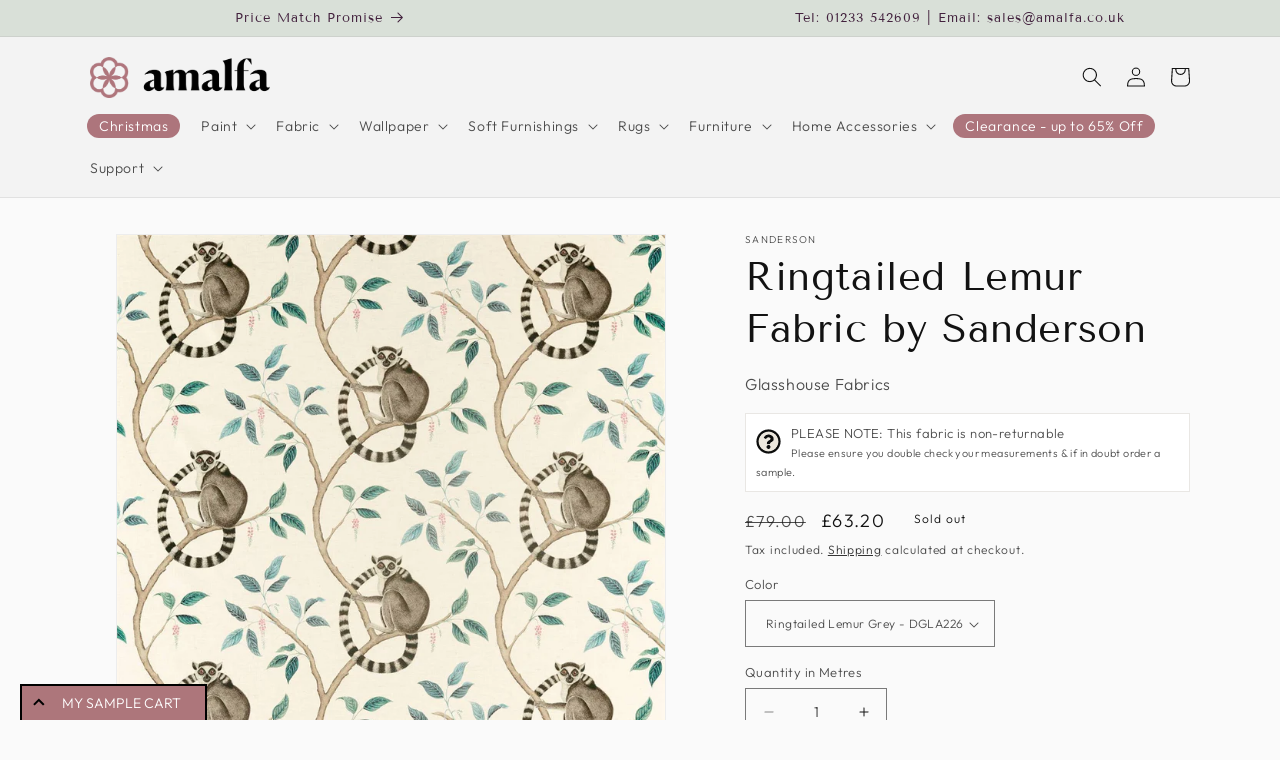

--- FILE ---
content_type: text/html; charset=utf-8
request_url: https://amalfa.co.uk/products/ringtailed-lemur-fabric-by-sanderson
body_size: 45054
content:
<!doctype html>
<html class="no-js" lang="en">
  <head>
<link rel='preconnect dns-prefetch' href='https://api.config-security.com/' crossorigin />
<link rel='preconnect dns-prefetch' href='https://conf.config-security.com/' crossorigin />
<link rel='preconnect dns-prefetch' href='https://triplewhale-pixel.web.app/' crossorigin />
<script>
/* >> TriplePixel :: start*/
window.TriplePixelData={TripleName:"fabric-uk-com.myshopify.com",ver:"1.9"},function(W,H,A,L,E,_,B,N){function O(U,T,P,H,R){void 0===R&&(R=!1),H=new XMLHttpRequest,P?(H.open("POST",U,!0),H.setRequestHeader("Content-Type","application/json")):H.open("GET",U,!0),H.send(JSON.stringify(P||{})),H.onreadystatechange=function(){4===H.readyState&&200===H.status?(R=H.responseText,U.includes(".txt")?eval(R):P||(N[B]=R)):(299<H.status||H.status<200)&&T&&!R&&(R=!0,O(U,T-1))}}if(N=window,!N[H+"sn"]){N[H+"sn"]=1;try{A.setItem(H,1+(0|A.getItem(H)||0)),(E=JSON.parse(A.getItem(H+"U")||"[]")).push(location.href),A.setItem(H+"U",JSON.stringify(E))}catch(e){}var i,m,p;A.getItem('"!nC`')||(_=A,A=N,A[H]||(L=function(){return Date.now().toString(36)+"_"+Math.random().toString(36)},E=A[H]=function(t,e){return"State"==t?E.s:(W=L(),(E._q=E._q||[]).push([W,t,e]),W)},E.s="Installed",E._q=[],E.ch=W,B="configSecurityConfModel",N[B]=1,O("https://conf.config-security.com/model",5),i=L(),m=A[atob("c2NyZWVu")],_.setItem("di_pmt_wt",i),p={id:i,action:"profile",avatar:_.getItem("auth-security_rand_salt_"),time:m[atob("d2lkdGg=")]+":"+m[atob("aGVpZ2h0")],host:A.TriplePixelData.TripleName,url:window.location.href,ref:document.referrer,ver:window.TriplePixelData.ver},O("https://api.config-security.com/",5,p),O("https://triplewhale-pixel.web.app/dot1.9.txt",5)))}}("","TriplePixel",localStorage);
/* << TriplePixel :: end*/
</script>
<link rel='preconnect dns-prefetch' href='https://api.config-security.com/' crossorigin />
<link rel='preconnect dns-prefetch' href='https://conf.config-security.com/' crossorigin /><!--Content in content_for_header -->
<!--LayoutHub-Embed--><meta name="layouthub" /><link rel="stylesheet" href="https://fonts.googleapis.com/css?display=swap&family=Catamaran:100,200,300,400,500,600,700,800,900" /><link rel="stylesheet" type="text/css" href="[data-uri]" media="all">
<!--LH--><!--/LayoutHub-Embed--><meta charset="utf-8">
    <meta http-equiv="X-UA-Compatible" content="IE=edge">
    <meta name="viewport" content="width=device-width,initial-scale=1">
    <meta name="theme-color" content="">
    <link rel="canonical" href="https://amalfa.co.uk/products/ringtailed-lemur-fabric-by-sanderson">
    <link rel="preconnect" href="https://cdn.shopify.com" crossorigin><link rel="icon" type="image/png" href="//amalfa.co.uk/cdn/shop/files/amalfa.png?crop=center&height=32&v=1676377167&width=32"><link rel="preconnect" href="https://fonts.shopifycdn.com" crossorigin><title>
      Ringtailed Lemur Fabric by Sanderson | Fabrics UK
 &ndash; Amalfa</title>

    
      <meta name="description" content="Width 139 cm Pattern Repeat 52 cm Match Half Drop Match Usage Composition 90% Cotton 10% Linen Care">
    

    

<meta property="og:site_name" content="Amalfa">
<meta property="og:url" content="https://amalfa.co.uk/products/ringtailed-lemur-fabric-by-sanderson">
<meta property="og:title" content="Ringtailed Lemur Fabric by Sanderson | Fabrics UK">
<meta property="og:type" content="product">
<meta property="og:description" content="Width 139 cm Pattern Repeat 52 cm Match Half Drop Match Usage Composition 90% Cotton 10% Linen Care"><meta property="og:image" content="http://amalfa.co.uk/cdn/shop/products/DGLA226582.jpg?v=1652453086">
  <meta property="og:image:secure_url" content="https://amalfa.co.uk/cdn/shop/products/DGLA226582.jpg?v=1652453086">
  <meta property="og:image:width" content="1366">
  <meta property="og:image:height" content="1366"><meta property="og:price:amount" content="63.20">
  <meta property="og:price:currency" content="GBP"><meta name="twitter:card" content="summary_large_image">
<meta name="twitter:title" content="Ringtailed Lemur Fabric by Sanderson | Fabrics UK">
<meta name="twitter:description" content="Width 139 cm Pattern Repeat 52 cm Match Half Drop Match Usage Composition 90% Cotton 10% Linen Care">


    <script src="//amalfa.co.uk/cdn/shop/t/5/assets/constants.js?v=165488195745554878101676997446" defer="defer"></script>
    <script src="//amalfa.co.uk/cdn/shop/t/5/assets/pubsub.js?v=2921868252632587581676997448" defer="defer"></script>
    <script src="//amalfa.co.uk/cdn/shop/t/5/assets/global.js?v=85297797553816670871676997447" defer="defer"></script>
    <script>window.performance && window.performance.mark && window.performance.mark('shopify.content_for_header.start');</script><meta name="google-site-verification" content="cTTLGXZX05tooU-AQ4sy5Zpzr8_Tlmhm2h6R37phAzA">
<meta name="google-site-verification" content="Sdk-wlCrDh6-WCG62oR-qQJrQCWv_tNQN3-tsgrDIGI">
<meta id="shopify-digital-wallet" name="shopify-digital-wallet" content="/62526390491/digital_wallets/dialog">
<meta name="shopify-checkout-api-token" content="efa0a778b7f8824ecd6d3f6b07051b86">
<meta id="in-context-paypal-metadata" data-shop-id="62526390491" data-venmo-supported="false" data-environment="production" data-locale="en_US" data-paypal-v4="true" data-currency="GBP">
<link rel="alternate" type="application/json+oembed" href="https://amalfa.co.uk/products/ringtailed-lemur-fabric-by-sanderson.oembed">
<script async="async" src="/checkouts/internal/preloads.js?locale=en-GB"></script>
<link rel="preconnect" href="https://shop.app" crossorigin="anonymous">
<script async="async" src="https://shop.app/checkouts/internal/preloads.js?locale=en-GB&shop_id=62526390491" crossorigin="anonymous"></script>
<script id="apple-pay-shop-capabilities" type="application/json">{"shopId":62526390491,"countryCode":"GB","currencyCode":"GBP","merchantCapabilities":["supports3DS"],"merchantId":"gid:\/\/shopify\/Shop\/62526390491","merchantName":"Amalfa","requiredBillingContactFields":["postalAddress","email"],"requiredShippingContactFields":["postalAddress","email"],"shippingType":"shipping","supportedNetworks":["visa","maestro","masterCard","amex","discover","elo"],"total":{"type":"pending","label":"Amalfa","amount":"1.00"},"shopifyPaymentsEnabled":true,"supportsSubscriptions":true}</script>
<script id="shopify-features" type="application/json">{"accessToken":"efa0a778b7f8824ecd6d3f6b07051b86","betas":["rich-media-storefront-analytics"],"domain":"amalfa.co.uk","predictiveSearch":true,"shopId":62526390491,"locale":"en"}</script>
<script>var Shopify = Shopify || {};
Shopify.shop = "fabric-uk-com.myshopify.com";
Shopify.locale = "en";
Shopify.currency = {"active":"GBP","rate":"1.0"};
Shopify.country = "GB";
Shopify.theme = {"name":"Updated copy of Dawn","id":136533803227,"schema_name":"Dawn","schema_version":"8.0.0","theme_store_id":887,"role":"main"};
Shopify.theme.handle = "null";
Shopify.theme.style = {"id":null,"handle":null};
Shopify.cdnHost = "amalfa.co.uk/cdn";
Shopify.routes = Shopify.routes || {};
Shopify.routes.root = "/";</script>
<script type="module">!function(o){(o.Shopify=o.Shopify||{}).modules=!0}(window);</script>
<script>!function(o){function n(){var o=[];function n(){o.push(Array.prototype.slice.apply(arguments))}return n.q=o,n}var t=o.Shopify=o.Shopify||{};t.loadFeatures=n(),t.autoloadFeatures=n()}(window);</script>
<script>
  window.ShopifyPay = window.ShopifyPay || {};
  window.ShopifyPay.apiHost = "shop.app\/pay";
  window.ShopifyPay.redirectState = null;
</script>
<script id="shop-js-analytics" type="application/json">{"pageType":"product"}</script>
<script defer="defer" async type="module" src="//amalfa.co.uk/cdn/shopifycloud/shop-js/modules/v2/client.init-shop-cart-sync_BT-GjEfc.en.esm.js"></script>
<script defer="defer" async type="module" src="//amalfa.co.uk/cdn/shopifycloud/shop-js/modules/v2/chunk.common_D58fp_Oc.esm.js"></script>
<script defer="defer" async type="module" src="//amalfa.co.uk/cdn/shopifycloud/shop-js/modules/v2/chunk.modal_xMitdFEc.esm.js"></script>
<script type="module">
  await import("//amalfa.co.uk/cdn/shopifycloud/shop-js/modules/v2/client.init-shop-cart-sync_BT-GjEfc.en.esm.js");
await import("//amalfa.co.uk/cdn/shopifycloud/shop-js/modules/v2/chunk.common_D58fp_Oc.esm.js");
await import("//amalfa.co.uk/cdn/shopifycloud/shop-js/modules/v2/chunk.modal_xMitdFEc.esm.js");

  window.Shopify.SignInWithShop?.initShopCartSync?.({"fedCMEnabled":true,"windoidEnabled":true});

</script>
<script>
  window.Shopify = window.Shopify || {};
  if (!window.Shopify.featureAssets) window.Shopify.featureAssets = {};
  window.Shopify.featureAssets['shop-js'] = {"shop-cart-sync":["modules/v2/client.shop-cart-sync_DZOKe7Ll.en.esm.js","modules/v2/chunk.common_D58fp_Oc.esm.js","modules/v2/chunk.modal_xMitdFEc.esm.js"],"init-fed-cm":["modules/v2/client.init-fed-cm_B6oLuCjv.en.esm.js","modules/v2/chunk.common_D58fp_Oc.esm.js","modules/v2/chunk.modal_xMitdFEc.esm.js"],"shop-cash-offers":["modules/v2/client.shop-cash-offers_D2sdYoxE.en.esm.js","modules/v2/chunk.common_D58fp_Oc.esm.js","modules/v2/chunk.modal_xMitdFEc.esm.js"],"shop-login-button":["modules/v2/client.shop-login-button_QeVjl5Y3.en.esm.js","modules/v2/chunk.common_D58fp_Oc.esm.js","modules/v2/chunk.modal_xMitdFEc.esm.js"],"pay-button":["modules/v2/client.pay-button_DXTOsIq6.en.esm.js","modules/v2/chunk.common_D58fp_Oc.esm.js","modules/v2/chunk.modal_xMitdFEc.esm.js"],"shop-button":["modules/v2/client.shop-button_DQZHx9pm.en.esm.js","modules/v2/chunk.common_D58fp_Oc.esm.js","modules/v2/chunk.modal_xMitdFEc.esm.js"],"avatar":["modules/v2/client.avatar_BTnouDA3.en.esm.js"],"init-windoid":["modules/v2/client.init-windoid_CR1B-cfM.en.esm.js","modules/v2/chunk.common_D58fp_Oc.esm.js","modules/v2/chunk.modal_xMitdFEc.esm.js"],"init-shop-for-new-customer-accounts":["modules/v2/client.init-shop-for-new-customer-accounts_C_vY_xzh.en.esm.js","modules/v2/client.shop-login-button_QeVjl5Y3.en.esm.js","modules/v2/chunk.common_D58fp_Oc.esm.js","modules/v2/chunk.modal_xMitdFEc.esm.js"],"init-shop-email-lookup-coordinator":["modules/v2/client.init-shop-email-lookup-coordinator_BI7n9ZSv.en.esm.js","modules/v2/chunk.common_D58fp_Oc.esm.js","modules/v2/chunk.modal_xMitdFEc.esm.js"],"init-shop-cart-sync":["modules/v2/client.init-shop-cart-sync_BT-GjEfc.en.esm.js","modules/v2/chunk.common_D58fp_Oc.esm.js","modules/v2/chunk.modal_xMitdFEc.esm.js"],"shop-toast-manager":["modules/v2/client.shop-toast-manager_DiYdP3xc.en.esm.js","modules/v2/chunk.common_D58fp_Oc.esm.js","modules/v2/chunk.modal_xMitdFEc.esm.js"],"init-customer-accounts":["modules/v2/client.init-customer-accounts_D9ZNqS-Q.en.esm.js","modules/v2/client.shop-login-button_QeVjl5Y3.en.esm.js","modules/v2/chunk.common_D58fp_Oc.esm.js","modules/v2/chunk.modal_xMitdFEc.esm.js"],"init-customer-accounts-sign-up":["modules/v2/client.init-customer-accounts-sign-up_iGw4briv.en.esm.js","modules/v2/client.shop-login-button_QeVjl5Y3.en.esm.js","modules/v2/chunk.common_D58fp_Oc.esm.js","modules/v2/chunk.modal_xMitdFEc.esm.js"],"shop-follow-button":["modules/v2/client.shop-follow-button_CqMgW2wH.en.esm.js","modules/v2/chunk.common_D58fp_Oc.esm.js","modules/v2/chunk.modal_xMitdFEc.esm.js"],"checkout-modal":["modules/v2/client.checkout-modal_xHeaAweL.en.esm.js","modules/v2/chunk.common_D58fp_Oc.esm.js","modules/v2/chunk.modal_xMitdFEc.esm.js"],"shop-login":["modules/v2/client.shop-login_D91U-Q7h.en.esm.js","modules/v2/chunk.common_D58fp_Oc.esm.js","modules/v2/chunk.modal_xMitdFEc.esm.js"],"lead-capture":["modules/v2/client.lead-capture_BJmE1dJe.en.esm.js","modules/v2/chunk.common_D58fp_Oc.esm.js","modules/v2/chunk.modal_xMitdFEc.esm.js"],"payment-terms":["modules/v2/client.payment-terms_Ci9AEqFq.en.esm.js","modules/v2/chunk.common_D58fp_Oc.esm.js","modules/v2/chunk.modal_xMitdFEc.esm.js"]};
</script>
<script>(function() {
  var isLoaded = false;
  function asyncLoad() {
    if (isLoaded) return;
    isLoaded = true;
    var urls = ["https:\/\/product-samples.herokuapp.com\/complied\/main.min.js?shop=fabric-uk-com.myshopify.com","https:\/\/chimpstatic.com\/mcjs-connected\/js\/users\/704931fc9ceafdf5369761d01\/3689b7f3c4fc6d493c3ab89cb.js?shop=fabric-uk-com.myshopify.com","https:\/\/api.fastbundle.co\/scripts\/src.js?shop=fabric-uk-com.myshopify.com"];
    for (var i = 0; i < urls.length; i++) {
      var s = document.createElement('script');
      s.type = 'text/javascript';
      s.async = true;
      s.src = urls[i];
      var x = document.getElementsByTagName('script')[0];
      x.parentNode.insertBefore(s, x);
    }
  };
  if(window.attachEvent) {
    window.attachEvent('onload', asyncLoad);
  } else {
    window.addEventListener('load', asyncLoad, false);
  }
})();</script>
<script id="__st">var __st={"a":62526390491,"offset":0,"reqid":"e9a1e1f3-1817-4760-81ba-9484cc508db1-1769392867","pageurl":"amalfa.co.uk\/products\/ringtailed-lemur-fabric-by-sanderson","u":"e982d2cd0c0a","p":"product","rtyp":"product","rid":7680512688347};</script>
<script>window.ShopifyPaypalV4VisibilityTracking = true;</script>
<script id="captcha-bootstrap">!function(){'use strict';const t='contact',e='account',n='new_comment',o=[[t,t],['blogs',n],['comments',n],[t,'customer']],c=[[e,'customer_login'],[e,'guest_login'],[e,'recover_customer_password'],[e,'create_customer']],r=t=>t.map((([t,e])=>`form[action*='/${t}']:not([data-nocaptcha='true']) input[name='form_type'][value='${e}']`)).join(','),a=t=>()=>t?[...document.querySelectorAll(t)].map((t=>t.form)):[];function s(){const t=[...o],e=r(t);return a(e)}const i='password',u='form_key',d=['recaptcha-v3-token','g-recaptcha-response','h-captcha-response',i],f=()=>{try{return window.sessionStorage}catch{return}},m='__shopify_v',_=t=>t.elements[u];function p(t,e,n=!1){try{const o=window.sessionStorage,c=JSON.parse(o.getItem(e)),{data:r}=function(t){const{data:e,action:n}=t;return t[m]||n?{data:e,action:n}:{data:t,action:n}}(c);for(const[e,n]of Object.entries(r))t.elements[e]&&(t.elements[e].value=n);n&&o.removeItem(e)}catch(o){console.error('form repopulation failed',{error:o})}}const l='form_type',E='cptcha';function T(t){t.dataset[E]=!0}const w=window,h=w.document,L='Shopify',v='ce_forms',y='captcha';let A=!1;((t,e)=>{const n=(g='f06e6c50-85a8-45c8-87d0-21a2b65856fe',I='https://cdn.shopify.com/shopifycloud/storefront-forms-hcaptcha/ce_storefront_forms_captcha_hcaptcha.v1.5.2.iife.js',D={infoText:'Protected by hCaptcha',privacyText:'Privacy',termsText:'Terms'},(t,e,n)=>{const o=w[L][v],c=o.bindForm;if(c)return c(t,g,e,D).then(n);var r;o.q.push([[t,g,e,D],n]),r=I,A||(h.body.append(Object.assign(h.createElement('script'),{id:'captcha-provider',async:!0,src:r})),A=!0)});var g,I,D;w[L]=w[L]||{},w[L][v]=w[L][v]||{},w[L][v].q=[],w[L][y]=w[L][y]||{},w[L][y].protect=function(t,e){n(t,void 0,e),T(t)},Object.freeze(w[L][y]),function(t,e,n,w,h,L){const[v,y,A,g]=function(t,e,n){const i=e?o:[],u=t?c:[],d=[...i,...u],f=r(d),m=r(i),_=r(d.filter((([t,e])=>n.includes(e))));return[a(f),a(m),a(_),s()]}(w,h,L),I=t=>{const e=t.target;return e instanceof HTMLFormElement?e:e&&e.form},D=t=>v().includes(t);t.addEventListener('submit',(t=>{const e=I(t);if(!e)return;const n=D(e)&&!e.dataset.hcaptchaBound&&!e.dataset.recaptchaBound,o=_(e),c=g().includes(e)&&(!o||!o.value);(n||c)&&t.preventDefault(),c&&!n&&(function(t){try{if(!f())return;!function(t){const e=f();if(!e)return;const n=_(t);if(!n)return;const o=n.value;o&&e.removeItem(o)}(t);const e=Array.from(Array(32),(()=>Math.random().toString(36)[2])).join('');!function(t,e){_(t)||t.append(Object.assign(document.createElement('input'),{type:'hidden',name:u})),t.elements[u].value=e}(t,e),function(t,e){const n=f();if(!n)return;const o=[...t.querySelectorAll(`input[type='${i}']`)].map((({name:t})=>t)),c=[...d,...o],r={};for(const[a,s]of new FormData(t).entries())c.includes(a)||(r[a]=s);n.setItem(e,JSON.stringify({[m]:1,action:t.action,data:r}))}(t,e)}catch(e){console.error('failed to persist form',e)}}(e),e.submit())}));const S=(t,e)=>{t&&!t.dataset[E]&&(n(t,e.some((e=>e===t))),T(t))};for(const o of['focusin','change'])t.addEventListener(o,(t=>{const e=I(t);D(e)&&S(e,y())}));const B=e.get('form_key'),M=e.get(l),P=B&&M;t.addEventListener('DOMContentLoaded',(()=>{const t=y();if(P)for(const e of t)e.elements[l].value===M&&p(e,B);[...new Set([...A(),...v().filter((t=>'true'===t.dataset.shopifyCaptcha))])].forEach((e=>S(e,t)))}))}(h,new URLSearchParams(w.location.search),n,t,e,['guest_login'])})(!0,!0)}();</script>
<script integrity="sha256-4kQ18oKyAcykRKYeNunJcIwy7WH5gtpwJnB7kiuLZ1E=" data-source-attribution="shopify.loadfeatures" defer="defer" src="//amalfa.co.uk/cdn/shopifycloud/storefront/assets/storefront/load_feature-a0a9edcb.js" crossorigin="anonymous"></script>
<script crossorigin="anonymous" defer="defer" src="//amalfa.co.uk/cdn/shopifycloud/storefront/assets/shopify_pay/storefront-65b4c6d7.js?v=20250812"></script>
<script data-source-attribution="shopify.dynamic_checkout.dynamic.init">var Shopify=Shopify||{};Shopify.PaymentButton=Shopify.PaymentButton||{isStorefrontPortableWallets:!0,init:function(){window.Shopify.PaymentButton.init=function(){};var t=document.createElement("script");t.src="https://amalfa.co.uk/cdn/shopifycloud/portable-wallets/latest/portable-wallets.en.js",t.type="module",document.head.appendChild(t)}};
</script>
<script data-source-attribution="shopify.dynamic_checkout.buyer_consent">
  function portableWalletsHideBuyerConsent(e){var t=document.getElementById("shopify-buyer-consent"),n=document.getElementById("shopify-subscription-policy-button");t&&n&&(t.classList.add("hidden"),t.setAttribute("aria-hidden","true"),n.removeEventListener("click",e))}function portableWalletsShowBuyerConsent(e){var t=document.getElementById("shopify-buyer-consent"),n=document.getElementById("shopify-subscription-policy-button");t&&n&&(t.classList.remove("hidden"),t.removeAttribute("aria-hidden"),n.addEventListener("click",e))}window.Shopify?.PaymentButton&&(window.Shopify.PaymentButton.hideBuyerConsent=portableWalletsHideBuyerConsent,window.Shopify.PaymentButton.showBuyerConsent=portableWalletsShowBuyerConsent);
</script>
<script data-source-attribution="shopify.dynamic_checkout.cart.bootstrap">document.addEventListener("DOMContentLoaded",(function(){function t(){return document.querySelector("shopify-accelerated-checkout-cart, shopify-accelerated-checkout")}if(t())Shopify.PaymentButton.init();else{new MutationObserver((function(e,n){t()&&(Shopify.PaymentButton.init(),n.disconnect())})).observe(document.body,{childList:!0,subtree:!0})}}));
</script>
<link id="shopify-accelerated-checkout-styles" rel="stylesheet" media="screen" href="https://amalfa.co.uk/cdn/shopifycloud/portable-wallets/latest/accelerated-checkout-backwards-compat.css" crossorigin="anonymous">
<style id="shopify-accelerated-checkout-cart">
        #shopify-buyer-consent {
  margin-top: 1em;
  display: inline-block;
  width: 100%;
}

#shopify-buyer-consent.hidden {
  display: none;
}

#shopify-subscription-policy-button {
  background: none;
  border: none;
  padding: 0;
  text-decoration: underline;
  font-size: inherit;
  cursor: pointer;
}

#shopify-subscription-policy-button::before {
  box-shadow: none;
}

      </style>
<script id="sections-script" data-sections="header,footer" defer="defer" src="//amalfa.co.uk/cdn/shop/t/5/compiled_assets/scripts.js?v=1030"></script>
<script>window.performance && window.performance.mark && window.performance.mark('shopify.content_for_header.end');</script>


    <style data-shopify>
      @font-face {
  font-family: Outfit;
  font-weight: 300;
  font-style: normal;
  font-display: swap;
  src: url("//amalfa.co.uk/cdn/fonts/outfit/outfit_n3.8c97ae4c4fac7c2ea467a6dc784857f4de7e0e37.woff2") format("woff2"),
       url("//amalfa.co.uk/cdn/fonts/outfit/outfit_n3.b50a189ccde91f9bceee88f207c18c09f0b62a7b.woff") format("woff");
}

      @font-face {
  font-family: Outfit;
  font-weight: 700;
  font-style: normal;
  font-display: swap;
  src: url("//amalfa.co.uk/cdn/fonts/outfit/outfit_n7.bfc2ca767cd7c6962e82c320123933a7812146d6.woff2") format("woff2"),
       url("//amalfa.co.uk/cdn/fonts/outfit/outfit_n7.f0b22ea9a32b6f1f6f493dd3a7113aae3464d8b2.woff") format("woff");
}

      
      
      @font-face {
  font-family: "Tenor Sans";
  font-weight: 400;
  font-style: normal;
  font-display: swap;
  src: url("//amalfa.co.uk/cdn/fonts/tenor_sans/tenorsans_n4.966071a72c28462a9256039d3e3dc5b0cf314f65.woff2") format("woff2"),
       url("//amalfa.co.uk/cdn/fonts/tenor_sans/tenorsans_n4.2282841d948f9649ba5c3cad6ea46df268141820.woff") format("woff");
}


      :root {
        --font-body-family: Outfit, sans-serif;
        --font-body-style: normal;
        --font-body-weight: 300;
        --font-body-weight-bold: 600;

        --font-heading-family: "Tenor Sans", sans-serif;
        --font-heading-style: normal;
        --font-heading-weight: 400;

        --font-body-scale: 1.0;
        --font-heading-scale: 1.0;

        --color-base-text: 18, 18, 18;
        --color-shadow: 18, 18, 18;
        --color-base-background-1: 250, 250, 250;
        --color-base-background-2: 243, 243, 243;
        --color-base-solid-button-labels: 66, 33, 61;
        --color-base-outline-button-labels: 18, 18, 18;
        --color-base-accent-1: 237, 232, 221;
        --color-base-accent-2: 217, 224, 216;
        --payment-terms-background-color: #fafafa;

        --gradient-base-background-1: #fafafa;
        --gradient-base-background-2: #F3F3F3;
        --gradient-base-accent-1: #ede8dd;
        --gradient-base-accent-2: #d9e0d8;

        --media-padding: px;
        --media-border-opacity: 0.05;
        --media-border-width: 1px;
        --media-radius: 0px;
        --media-shadow-opacity: 0.0;
        --media-shadow-horizontal-offset: 0px;
        --media-shadow-vertical-offset: 0px;
        --media-shadow-blur-radius: 0px;
        --media-shadow-visible: 0;

        --page-width: 120rem;
        --page-width-margin: 0rem;

        --product-card-image-padding: 0.0rem;
        --product-card-corner-radius: 0.0rem;
        --product-card-text-alignment: left;
        --product-card-border-width: 0.0rem;
        --product-card-border-opacity: 0.0;
        --product-card-shadow-opacity: 0.1;
        --product-card-shadow-visible: 1;
        --product-card-shadow-horizontal-offset: 0.0rem;
        --product-card-shadow-vertical-offset: 0.0rem;
        --product-card-shadow-blur-radius: 0.0rem;

        --collection-card-image-padding: 0.0rem;
        --collection-card-corner-radius: 0.0rem;
        --collection-card-text-alignment: left;
        --collection-card-border-width: 0.0rem;
        --collection-card-border-opacity: 0.0;
        --collection-card-shadow-opacity: 0.1;
        --collection-card-shadow-visible: 1;
        --collection-card-shadow-horizontal-offset: 0.0rem;
        --collection-card-shadow-vertical-offset: 0.0rem;
        --collection-card-shadow-blur-radius: 0.0rem;

        --blog-card-image-padding: 0.0rem;
        --blog-card-corner-radius: 0.0rem;
        --blog-card-text-alignment: left;
        --blog-card-border-width: 0.0rem;
        --blog-card-border-opacity: 0.0;
        --blog-card-shadow-opacity: 0.1;
        --blog-card-shadow-visible: 1;
        --blog-card-shadow-horizontal-offset: 0.0rem;
        --blog-card-shadow-vertical-offset: 0.0rem;
        --blog-card-shadow-blur-radius: 0.0rem;

        --badge-corner-radius: 4.0rem;

        --popup-border-width: 1px;
        --popup-border-opacity: 0.1;
        --popup-corner-radius: 0px;
        --popup-shadow-opacity: 0.0;
        --popup-shadow-horizontal-offset: 0px;
        --popup-shadow-vertical-offset: 0px;
        --popup-shadow-blur-radius: 0px;

        --drawer-border-width: 1px;
        --drawer-border-opacity: 0.1;
        --drawer-shadow-opacity: 0.0;
        --drawer-shadow-horizontal-offset: 0px;
        --drawer-shadow-vertical-offset: 0px;
        --drawer-shadow-blur-radius: 0px;

        --spacing-sections-desktop: 0px;
        --spacing-sections-mobile: 0px;

        --grid-desktop-vertical-spacing: 8px;
        --grid-desktop-horizontal-spacing: 8px;
        --grid-mobile-vertical-spacing: 4px;
        --grid-mobile-horizontal-spacing: 4px;

        --text-boxes-border-opacity: 0.0;
        --text-boxes-border-width: 0px;
        --text-boxes-radius: 0px;
        --text-boxes-shadow-opacity: 0.0;
        --text-boxes-shadow-visible: 0;
        --text-boxes-shadow-horizontal-offset: 0px;
        --text-boxes-shadow-vertical-offset: 0px;
        --text-boxes-shadow-blur-radius: 0px;

        --buttons-radius: 0px;
        --buttons-radius-outset: 0px;
        --buttons-border-width: 1px;
        --buttons-border-opacity: 1.0;
        --buttons-shadow-opacity: 0.0;
        --buttons-shadow-visible: 0;
        --buttons-shadow-horizontal-offset: 0px;
        --buttons-shadow-vertical-offset: 0px;
        --buttons-shadow-blur-radius: 0px;
        --buttons-border-offset: 0px;

        --inputs-radius: 0px;
        --inputs-border-width: 1px;
        --inputs-border-opacity: 0.55;
        --inputs-shadow-opacity: 0.0;
        --inputs-shadow-horizontal-offset: 0px;
        --inputs-margin-offset: 0px;
        --inputs-shadow-vertical-offset: 0px;
        --inputs-shadow-blur-radius: 0px;
        --inputs-radius-outset: 0px;

        --variant-pills-radius: 40px;
        --variant-pills-border-width: 1px;
        --variant-pills-border-opacity: 0.55;
        --variant-pills-shadow-opacity: 0.0;
        --variant-pills-shadow-horizontal-offset: 0px;
        --variant-pills-shadow-vertical-offset: 0px;
        --variant-pills-shadow-blur-radius: 0px;
      }

      *,
      *::before,
      *::after {
        box-sizing: inherit;
      }

      html {
        box-sizing: border-box;
        font-size: calc(var(--font-body-scale) * 62.5%);
        height: 100%;
      }

      body {
        display: grid;
        grid-template-rows: auto auto 1fr auto;
        grid-template-columns: 100%;
        min-height: 100%;
        margin: 0;
        font-size: 1.5rem;
        letter-spacing: 0.06rem;
        line-height: calc(1 + 0.8 / var(--font-body-scale));
        font-family: var(--font-body-family);
        font-style: var(--font-body-style);
        font-weight: var(--font-body-weight);
      }

      @media screen and (min-width: 750px) {
        body {
          font-size: 1.6rem;
        }
      }
    </style>

    <link href="//amalfa.co.uk/cdn/shop/t/5/assets/base.css?v=831047894957930821676997448" rel="stylesheet" type="text/css" media="all" />
<link rel="preload" as="font" href="//amalfa.co.uk/cdn/fonts/outfit/outfit_n3.8c97ae4c4fac7c2ea467a6dc784857f4de7e0e37.woff2" type="font/woff2" crossorigin><link rel="preload" as="font" href="//amalfa.co.uk/cdn/fonts/tenor_sans/tenorsans_n4.966071a72c28462a9256039d3e3dc5b0cf314f65.woff2" type="font/woff2" crossorigin><link rel="stylesheet" href="//amalfa.co.uk/cdn/shop/t/5/assets/component-predictive-search.css?v=85913294783299393391676997447" media="print" onload="this.media='all'"><script>document.documentElement.className = document.documentElement.className.replace('no-js', 'js');
    if (Shopify.designMode) {
      document.documentElement.classList.add('shopify-design-mode');
    }
    </script>
  
  













    <script>
const FastBundleConf = {"enable_bap_modal":false,"frontend_version":"1.22.09","storefront_record_submitted":false,"use_shopify_prices":false,"currencies":[{"id":1544601693,"code":"GBP","conversion_fee":1.0,"roundup_number":0.0,"rounding_enabled":true}],"is_active":true,"override_product_page_forms":true,"allow_funnel":true,"translations":[{"id":369183,"key":"badge_price_description","value":"Get Free Shipping!","locale_code":"en","model":"shop","object_id":18539}],"pid":"","bap_ids":[],"active_bundles_count":1,"use_color_swatch":false,"use_shop_price":false,"dropdown_color_swatch":true,"option_config":null,"enable_subscriptions":false,"has_fbt_bundle":false,"use_shopify_function_discount":false,"use_bundle_builder_modal":false,"use_cart_hidden_attributes":false,"bap_override_fetch":false,"invalid_bap_override_fetch":false,"volume_discount_add_on_override_fetch":false,"pmm_new_design":true,"merged_mix_and_match":false,"change_vd_product_picture":false,"buy_it_now":true,"rgn":500798,"baps":{},"has_multilingual_permission":false,"use_vd_templating":true,"use_payload_variant_id_in_fetch_override":false,"use_compare_at_price":false,"storefront_access_token":"","serverless_vd_display":false,"serverless_vd_discount":false,"products_with_add_on":{},"collections_with_add_on":{},"has_required_plan":true,"bundleBox":{"id":19099,"bundle_page_enabled":true,"bundle_page_style":null,"currency":"GBP","currency_format":"£%s","percentage_format":"%s%","show_sold_out":true,"track_inventory":false,"shop_page_external_script":"","page_external_script":"","shop_page_style":null,"shop_page_title":null,"shop_page_description":null,"app_version":"v2","show_logo":true,"show_info":false,"money_format":"amount","tax_factor":1.0,"primary_locale":"en","discount_code_prefix":"BUNDLE","is_active":true,"created":"2023-04-27T14:52:00.624883Z","updated":"2023-11-07T13:14:20.851457Z","title":"Don't miss this offer","style":null,"inject_selector":null,"mix_inject_selector":null,"fbt_inject_selector":null,"volume_inject_selector":null,"volume_variant_selector":null,"button_title":"Buy this bundle","bogo_button_title":"Buy {quantity} items","price_description":"Add bundle to cart | Save {discount}","version":"v2.3","bogo_version":"v1","nth_child":1,"redirect_to_cart":true,"column_numbers":3,"color":null,"btn_font_color":"white","add_to_cart_selector":null,"cart_info_version":"v2","button_position":"bottom","bundle_page_shape":"row","add_bundle_action":"cart-page","requested_bundle_action":null,"request_action_text":null,"cart_drawer_function":"","cart_drawer_function_svelte":"","theme_template":"light","external_script":"","pre_add_script":"","shop_external_script":"","shop_style":"","bap_inject_selector":"","bap_none_selector":"","bap_form_script":"","bap_button_selector":"","bap_style_object":{"standard":{"custom_code":{"main":{"custom_js":"","custom_css":""}},"product_detail":{"price_style":{"color":"#5e5e5e","fontSize":16,"fontFamily":""},"title_style":{"color":"#303030","fontSize":16,"fontFamily":""},"image_border":{"borderColor":"#e5e5e5"},"pluses_style":{"fill":"","width":""},"separator_line_style":{"backgroundColor":"#e5e5e5"},"variant_selector_style":{"color":"#000000","height":46,"backgroundColor":"#fafafa"}}},"mix_and_match":{"custom_code":{"main":{"custom_js":"","custom_css":""}},"product_detail":{"price_style":{"color":"#5e5e5e","fontSize":16,"fontFamily":""},"title_style":{"color":"#303030","fontSize":16,"fontFamily":""},"image_border":{"borderColor":"#e5e5e5"},"pluses_style":{"fill":"","width":""},"checkbox_style":{"checked":"","unchecked":"","checked_color":"#2c6ecb"},"quantities_style":{"color":"","backgroundColor":""},"product_card_style":{"checked_border":"","unchecked_border":"","checked_background":""},"separator_line_style":{"backgroundColor":"#e5e5e5"},"variant_selector_style":{"color":"#000000","height":46,"backgroundColor":"#fafafa"},"quantities_selector_style":{"color":"#000000","backgroundColor":"#fafafa"}}}},"bundles_page_style_object":null,"style_object":{"fbt":{"design":{"main":{"design":"classic"}}},"bogo":{"box":{"border":{"borderColor":"#E5E5E5","borderWidth":1,"borderRadius":5},"background":{"backgroundColor":"#FFFFFF"}},"theme":{"main":{"theme":"light"}},"button":{"background":{"backgroundColor":"#000000"},"button_label":{"color":"#ffffff","fontSize":16,"fontFamily":""},"button_position":{"position":"bottom"}},"design":{"main":{"design":"classic"}},"option":{"final_price_style":{"color":"#303030","fontSize":16,"fontFamily":""},"option_text_style":{"color":"#303030","fontSize":16,"fontFamily":""},"option_button_style":{"checked_color":"#2c6ecb","unchecked_color":""},"original_price_style":{"color":"#919191","fontSize":16,"fontFamily":""}},"custom_code":{"main":{"custom_js":"","custom_css":""}},"total_section":{"text":{"color":"#303030","fontSize":16,"fontFamily":""},"background":{"backgroundColor":"#FAFAFA"},"final_price_style":{"color":"#008060","fontSize":16,"fontFamily":""},"original_price_style":{"color":"#D72C0D","fontSize":16,"fontFamily":""}},"discount_label":{"background":{"backgroundColor":"#000000"},"text_style":{"color":"#ffffff"}},"product_detail":{"price_style":{"color":"#5e5e5e","fontSize":16,"fontFamily":""},"title_style":{"color":"#303030","fontSize":16,"fontFamily":""},"image_border":{"borderColor":"#e5e5e5"},"quantities_style":{"color":"#000000","backgroundColor":"#ffffff"},"separator_line_style":{"backgroundColor":"#e5e5e5"},"variant_selector_style":{"color":"#5e5e5e","height":"","backgroundColor":"#FAFAFA"},"quantities_selector_style":{"color":"#000000","backgroundColor":"#fafafa"}},"title_and_description":{"alignment":{"textAlign":"left"},"title_style":{"color":"#303030","fontSize":18,"fontFamily":""},"description_style":{"color":"","fontSize":"","fontFamily":""}}},"bxgyf":{"box":{"border":{"borderColor":"#E5E5E5","borderWidth":1,"borderRadius":5},"background":{"backgroundColor":"#FFFFFF"}},"plus":{"style":{"fill":"#919191","size":24,"backgroundColor":"#F1F1F1"}},"button":{"background":{"backgroundColor":"#000000"},"button_label":{"color":"#FFFFFF","fontSize":18,"fontFamily":""},"button_position":{"position":"bottom"}},"custom_code":{"main":{"custom_js":"","custom_css":""}},"total_section":{"text":{"color":"#303030","fontSize":16,"fontFamily":""},"background":{"backgroundColor":"#FAFAFA"},"final_price_style":{"color":"#008060","fontSize":16,"fontFamily":""},"original_price_style":{"color":"#D72C0D","fontSize":16,"fontFamily":""}},"discount_badge":{"background":{"backgroundColor":"#C30000"},"text_style":{"color":"#FFFFFF","fontSize":18,"fontFamily":""}},"product_detail":{"title_style":{"color":"#303030","fontSize":16,"fontFamily":""},"image_border":{"borderColor":"#E5E5E5"},"quantities_style":{"color":"#000000","borderColor":"#000000","backgroundColor":"#FFFFFF"},"final_price_style":{"color":"#5E5E5E","fontSize":16,"fontFamily":""},"original_price_style":{"color":"#919191","fontSize":16,"fontFamily":""},"separator_line_style":{"backgroundColor":"#E5E5E5"},"variant_selector_style":{"color":"#5E5E5E","height":36,"borderColor":"#E5E5E5","backgroundColor":"#FAFAFA"}},"title_and_description":{"alignment":{"textAlign":"left"},"title_style":{"color":"#303030","fontSize":18,"fontFamily":""},"description_style":{"color":"#5E5E5E","fontSize":16,"fontFamily":""}}},"standard":{"box":{"border":{"borderColor":"#E5E5E5","borderWidth":1,"borderRadius":5},"background":{"backgroundColor":"#FFFFFF"}},"theme":{"main":{"theme":"light"}},"title":{"style":{"color":"#303030","fontSize":18,"fontFamily":""},"alignment":{"textAlign":"left"}},"button":{"background":{"backgroundColor":"#ede8dd"},"button_label":{"color":"#161616","fontSize":14,"fontFamily":""},"button_position":{"position":"bottom"}},"design":{"main":{"design":"classic"},"design":"classic"},"custom_code":{"main":{"custom_js":"","custom_css":""}},"header_image":{"image_border":{"borderColor":""},"pluses_style":{"fill":"#000","width":""},"quantities_style":{"color":"","borderColor":"","backgroundColor":""}},"total_section":{"text":{"color":"#303030","fontSize":16,"fontFamily":""},"background":{"backgroundColor":"#FAFAFA"},"final_price_style":{"color":"#008060","fontSize":16,"fontFamily":""},"original_price_style":{"color":"#D72C0D","fontSize":16,"fontFamily":""}},"discount_label":{"background":{"backgroundColor":"#000000"},"text_style":{"color":"#ffffff"}},"product_detail":{"price_style":{"color":"#303030","fontSize":16,"fontFamily":""},"title_style":{"color":"#303030","fontSize":16,"fontFamily":""},"image_border":{"borderColor":"#e5e5e5"},"pluses_style":{"fill":"#5e5e5e","width":""},"quantities_style":{"color":"#000000","backgroundColor":"#ffffff"},"separator_line_style":{"backgroundColor":"#FAFAFA"},"variant_selector_style":{"color":"#5e5e5e","height":"","backgroundColor":"#FAFAFA"}}},"mix_and_match":{"box":{"border":{"borderColor":"#E5E5E5","borderWidth":1,"borderRadius":5},"background":{"backgroundColor":"#FFFFFF"}},"theme":{"main":{"theme":"light"}},"button":{"background":{"backgroundColor":"#000000"},"button_label":{"color":"#ffffff","fontSize":16,"fontFamily":""},"button_position":{"position":"bottom"}},"custom_code":{"main":{"custom_js":"","custom_css":""}},"header_image":{"image_border":{"borderColor":""},"pluses_style":{"fill":"#000","width":""},"quantities_style":{"color":"","borderColor":"","backgroundColor":""}},"total_section":{"text":{"color":"#303030","fontSize":16,"fontFamily":""},"background":{"backgroundColor":"#FAFAFA"},"final_price_style":{"color":"#008060","fontSize":16,"fontFamily":""},"original_price_style":{"color":"#D72C0D","fontSize":16,"fontFamily":""}},"product_detail":{"price_style":{"color":"#5e5e5e","fontSize":16,"fontFamily":""},"title_style":{"color":"#303030","fontSize":16,"fontFamily":""},"image_border":{"borderColor":"#e5e5e5"},"pluses_style":{"fill":"#5e5e5e","width":""},"checkbox_style":{"checked_color":"#2c6ecb","unchecked_color":""},"quantities_style":{"color":"#000000","backgroundColor":"#ffffff"},"separator_line_style":{"backgroundColor":"#e5e5e5"},"variant_selector_style":{"color":"#5e5e5e","height":"","backgroundColor":"#FAFAFA"},"quantities_selector_style":{"color":"#000000","backgroundColor":"#fafafa"}},"title_and_description":{"alignment":{"textAlign":"left"},"title_style":{"color":"#303030","fontSize":18,"fontFamily":""},"description_style":{"color":"#5e5e5e","fontSize":16,"fontFamily":""}}},"col_mix_and_match":{"box":{"border":{"borderColor":"","borderWidth":1,"borderRadius":5},"background":{"backgroundColor":""}},"theme":{"main":{"theme":"light"}},"button":{"background":{"backgroundColor":"#ede8dd"},"button_label":{"color":"#000000","fontSize":14,"fontFamily":""},"button_position":{"position":"bottom"}},"custom_code":{"main":{"custom_js":"","custom_css":""}},"discount_badge":{"background":{"backgroundColor":"#ad757c"},"text_style":{"color":"","fontSize":16}},"collection_details":{"title_style":{"color":"","fontSize":16,"fontFamily":""},"pluses_style":{"fill":"","width":"","backgroundColor":""},"description_style":{"color":"","fontSize":14,"fontFamily":""},"separator_line_style":{"backgroundColor":""},"collection_image_border":{"borderColor":""}},"title_and_description":{"alignment":{"textAlign":"left"},"title_style":{"color":"","fontSize":18,"fontFamily":""},"description_style":{"color":"","fontSize":16,"fontFamily":""}}}},"old_style_object":{"fbt":{"design":{"main":{"design":"classic"}}},"bogo":{"box":{"border":{"borderColor":"#E5E5E5","borderWidth":1,"borderRadius":5},"background":{"backgroundColor":"#FFFFFF"}},"theme":{"main":{"theme":"light"}},"button":{"background":{"backgroundColor":"#000000"},"button_label":{"color":"#ffffff","fontSize":16,"fontFamily":""},"button_position":{"position":"bottom"}},"design":{"main":{"design":"classic"}},"option":{"final_price_style":{"color":"#303030","fontSize":16,"fontFamily":""},"option_text_style":{"color":"#303030","fontSize":16,"fontFamily":""},"option_button_style":{"checked_color":"#2c6ecb","unchecked_color":""},"original_price_style":{"color":"#919191","fontSize":16,"fontFamily":""}},"custom_code":{"main":{"custom_js":"","custom_css":""}},"total_section":{"text":{"color":"#303030","fontSize":16,"fontFamily":""},"background":{"backgroundColor":"#FAFAFA"},"final_price_style":{"color":"#008060","fontSize":16,"fontFamily":""},"original_price_style":{"color":"#D72C0D","fontSize":16,"fontFamily":""}},"product_detail":{"price_style":{"color":"#5e5e5e","fontSize":16,"fontFamily":""},"title_style":{"color":"#303030","fontSize":16,"fontFamily":""},"image_border":{"borderColor":"#e5e5e5"},"quantities_style":{"color":"#000000","backgroundColor":"#ffffff"},"separator_line_style":{"backgroundColor":"#e5e5e5"},"variant_selector_style":{"color":"#5e5e5e","height":"","backgroundColor":"#FAFAFA"},"quantities_selector_style":{"color":"#000000","backgroundColor":"#fafafa"}},"title_and_description":{"alignment":{"textAlign":"left"},"title_style":{"color":"#303030","fontSize":18,"fontFamily":""},"description_style":{"color":"","fontSize":"","fontFamily":""}}},"bxgyf":{"box":{"border":{"borderColor":"#E5E5E5","borderWidth":1,"borderRadius":5},"background":{"backgroundColor":"#FFFFFF"}},"plus":{"style":{"fill":"#919191","size":24,"backgroundColor":"#F1F1F1"}},"button":{"background":{"backgroundColor":"#000000"},"button_label":{"color":"#FFFFFF","fontSize":18,"fontFamily":""},"button_position":{"position":"bottom"}},"custom_code":{"main":{"custom_js":"","custom_css":""}},"total_section":{"text":{"color":"#303030","fontSize":16,"fontFamily":""},"background":{"backgroundColor":"#FAFAFA"},"final_price_style":{"color":"#008060","fontSize":16,"fontFamily":""},"original_price_style":{"color":"#D72C0D","fontSize":16,"fontFamily":""}},"discount_badge":{"background":{"backgroundColor":"#C30000"},"text_style":{"color":"#FFFFFF","fontSize":18,"fontFamily":""}},"product_detail":{"title_style":{"color":"#303030","fontSize":16,"fontFamily":""},"image_border":{"borderColor":"#E5E5E5"},"quantities_style":{"color":"#000000","borderColor":"#000000","backgroundColor":"#FFFFFF"},"final_price_style":{"color":"#5E5E5E","fontSize":16,"fontFamily":""},"original_price_style":{"color":"#919191","fontSize":16,"fontFamily":""},"separator_line_style":{"backgroundColor":"#E5E5E5"},"variant_selector_style":{"color":"#5E5E5E","height":36,"borderColor":"#E5E5E5","backgroundColor":"#FAFAFA"}},"title_and_description":{"alignment":{"textAlign":"left"},"title_style":{"color":"#303030","fontSize":18,"fontFamily":""},"description_style":{"color":"#5E5E5E","fontSize":16,"fontFamily":""}}},"standard":{"box":{"border":{"borderColor":"#E5E5E5","borderWidth":1,"borderRadius":5},"background":{"backgroundColor":"#FFFFFF"}},"theme":{"main":{"theme":"light"}},"title":{"style":{"color":"#303030","fontSize":18,"fontFamily":""},"alignment":{"textAlign":"left"}},"button":{"background":{"backgroundColor":"#ede8dd"},"button_label":{"color":"#161616","fontSize":14,"fontFamily":""},"button_position":{"position":"bottom"}},"design":{"main":{"design":"classic"},"design":"classic"},"custom_code":{"main":{"custom_js":"","custom_css":""}},"header_image":{"image_border":{"borderColor":""},"pluses_style":{"fill":"#000","width":""},"quantities_style":{"color":"","borderColor":"","backgroundColor":""}},"total_section":{"text":{"color":"#303030","fontSize":16,"fontFamily":""},"background":{"backgroundColor":"#FAFAFA"},"final_price_style":{"color":"#008060","fontSize":16,"fontFamily":""},"original_price_style":{"color":"#D72C0D","fontSize":16,"fontFamily":""}},"product_detail":{"price_style":{"color":"#303030","fontSize":16,"fontFamily":""},"title_style":{"color":"#303030","fontSize":16,"fontFamily":""},"image_border":{"borderColor":"#e5e5e5"},"pluses_style":{"fill":"#5e5e5e","width":""},"quantities_style":{"color":"#000000","backgroundColor":"#ffffff"},"separator_line_style":{"backgroundColor":"#FAFAFA"},"variant_selector_style":{"color":"#5e5e5e","height":"","backgroundColor":"#FAFAFA"}}},"mix_and_match":{"box":{"border":{"borderColor":"#E5E5E5","borderWidth":1,"borderRadius":5},"background":{"backgroundColor":"#FFFFFF"}},"theme":{"main":{"theme":"light"}},"button":{"background":{"backgroundColor":"#000000"},"button_label":{"color":"#ffffff","fontSize":16,"fontFamily":""},"button_position":{"position":"bottom"}},"custom_code":{"main":{"custom_js":"","custom_css":""}},"header_image":{"image_border":{"borderColor":""},"pluses_style":{"fill":"#000","width":""},"quantities_style":{"color":"","borderColor":"","backgroundColor":""}},"total_section":{"text":{"color":"#303030","fontSize":16,"fontFamily":""},"background":{"backgroundColor":"#FAFAFA"},"final_price_style":{"color":"#008060","fontSize":16,"fontFamily":""},"original_price_style":{"color":"#D72C0D","fontSize":16,"fontFamily":""}},"product_detail":{"price_style":{"color":"#5e5e5e","fontSize":16,"fontFamily":""},"title_style":{"color":"#303030","fontSize":16,"fontFamily":""},"image_border":{"borderColor":"#e5e5e5"},"pluses_style":{"fill":"#5e5e5e","width":""},"checkbox_style":{"checked_color":"#2c6ecb","unchecked_color":""},"quantities_style":{"color":"#000000","backgroundColor":"#ffffff"},"separator_line_style":{"backgroundColor":"#e5e5e5"},"variant_selector_style":{"color":"#5e5e5e","height":"","backgroundColor":"#FAFAFA"},"quantities_selector_style":{"color":"#000000","backgroundColor":"#fafafa"}},"title_and_description":{"alignment":{"textAlign":"left"},"title_style":{"color":"#303030","fontSize":18,"fontFamily":""},"description_style":{"color":"#5e5e5e","fontSize":16,"fontFamily":""}}},"col_mix_and_match":{"box":{"border":{"borderColor":"","borderWidth":1,"borderRadius":5},"background":{"backgroundColor":""}},"theme":{"main":{"theme":"light"}},"button":{"background":{"backgroundColor":"#ede8dd"},"button_label":{"color":"#000000","fontSize":14,"fontFamily":""},"button_position":{"position":"bottom"}},"custom_code":{"main":{"custom_js":"","custom_css":""}},"discount_badge":{"background":{"backgroundColor":"#ad757c"},"text_style":{"color":"","fontSize":16}},"collection_details":{"title_style":{"color":"","fontSize":16,"fontFamily":""},"pluses_style":{"fill":"","width":"","backgroundColor":""},"description_style":{"color":"","fontSize":14,"fontFamily":""},"separator_line_style":{"backgroundColor":""},"collection_image_border":{"borderColor":""}},"title_and_description":{"alignment":{"textAlign":"left"},"title_style":{"color":"","fontSize":18,"fontFamily":""},"description_style":{"color":"","fontSize":16,"fontFamily":""}}}},"zero_discount_btn_title":"Add to cart","mix_btn_title":"Add selected to cart","collection_btn_title":"Add selected to cart","cart_page_issue":null,"cart_drawer_issue":null,"volume_btn_title":"Add {quantity} | save {discount}","badge_color":"#C30000","badge_price_description":"Save {discount}!","use_discount_on_cookie":true,"show_bap_buy_button":false,"bap_version":"v1","bap_price_selector":null,"bap_compare_price_selector":null,"bundles_display":"vertical","use_first_variant":false,"shop":18539},"bundlePageInfo":{"title":null,"description":null,"enabled":true,"handle":"bundles","shop_style":null,"shop_external_script":"","style":null,"external_script":"","bundles_alignment":"bottom","bundles_display":"horizontal"},"cartInfo":{"id":19102,"currency":"GBP","currency_format":"£%s","box_discount_description":"Add bundle to cart | Save {discount}","box_button_title":"Buy this bundle","free_shipping_translation":null,"shipping_cost_translation":null,"is_reference":false,"subtotal_selector":".totals","subtotal_price_selector":".totals__subtotal-value","subtotal_title_selector":"","line_items_selector":".cart-item","discount_tag_html":"<div class=\"totals %class\">\r\n                  <h3 class=\"totals__subtotal\">Bundle (-%discount)</h3>\r\n                  <p class=\"totals__subtotal-value\">%final_price</p>\r\n                </div>","free_shipping_tag":null,"form_subtotal_selector":"","form_subtotal_price_selector":"","form_line_items_selector":"","form_discount_html_tag":"","form_free_shipping_tag":null,"external_script":"","funnel_show_method":"three_seconds","funnel_popup_title":"Complete your cart with this bundle and save","funnel_alert":"This item is already in your cart.","funnel_discount_description":"save {discount}","style":"","shop_style":null,"shop_external_script":"","funnel_color":"","funnel_badge_color":"","style_object":{"standard":{"box":{"background":{"backgroundColor":"#ffffff"}},"badge":{"main":{"switchBtn":""},"background":{"backgroundColor":""},"text_style":{"color":"","total":"","fontSize":"","fontFamily":""}},"button":{"background":{"backgroundColor":"#000000"},"button_label":{"color":"#ffffff","fontSize":16,"fontFamily":"","price_description":"","zero_discount_btn_title":""}},"custom_code":{"main":{"custom_js":"","custom_css":""}},"bundle_title":{"style":{"color":"#303030","fontSize":22,"fontFamily":""},"alignment":{"textAlign":"left"}},"pop_up_title":{"style":{"color":"","fontSize":"","fontFamily":"","price_description":""},"alignment":{"textAlign":"left"}},"total_section":{"text":{"color":"#303030","fontSize":16,"fontFamily":""},"background":{"backgroundColor":"#e5e5e5"},"final_price_style":{"color":"#008060","fontSize":16,"fontFamily":""},"original_price_style":{"color":"#D72C0D","fontSize":16,"fontFamily":""}},"product_detail":{"price_style":{"color":"#5e5e5e","fontSize":16,"fontFamily":""},"title_style":{"color":"#303030","fontSize":16,"fontFamily":""},"image_border":{"borderColor":"#e5e5e5"},"pluses_style":{"fill":"#000000","width":16},"variant_selector_style":{"color":"#5e5e5e","height":"","backgroundColor":"#FAFAFA"}},"pre_selected_products":{"final_price_style":{"color":"","total":"","fontSize":"","fontFamily":""}}}},"old_style_object":null,"funnel_button_description":"Buy this bundle | Save {discount}","funnel_injection_constraint":"","show_discount_section":false,"discount_section_style":null,"discount_section_selector":null,"reload_after_change_detection":false,"app_version":"v2","show_info":false,"box_zero_discount_title":"Add to cart"}}
FastBundleConf.pid = "7680512688347";
FastBundleConf.domain = "fabric-uk-com.myshopify.com";
window.FastBundleConf = FastBundleConf;
</script>
<script type="text/javascript" async src="https://api.fastbundle.co/react-src/static/js/main.min.js?rgn=605746"></script>
<link rel="stylesheet" href="https://api.fastbundle.co/react-src/static/css/main.min.css?rgn=605746">
<script type="text/javascript" async src="https://api.fastbundle.co/scripts/cart.js?rgn=605746"></script>



    <link rel="preconnect" href="https://fonts.googleapis.com">
    <link rel="preconnect" href="https://fonts.gstatic.com" crossorigin>
    <link rel="preconnect" href="https://d2ls1pfffhvy22.cloudfront.net">


    

    

    

    
  
<script src="https://cdn.shopify.com/extensions/019b7cd0-6587-73c3-9937-bcc2249fa2c4/lb-upsell-227/assets/lb-selleasy.js" type="text/javascript" defer="defer"></script>
<link href="https://monorail-edge.shopifysvc.com" rel="dns-prefetch">
<script>(function(){if ("sendBeacon" in navigator && "performance" in window) {try {var session_token_from_headers = performance.getEntriesByType('navigation')[0].serverTiming.find(x => x.name == '_s').description;} catch {var session_token_from_headers = undefined;}var session_cookie_matches = document.cookie.match(/_shopify_s=([^;]*)/);var session_token_from_cookie = session_cookie_matches && session_cookie_matches.length === 2 ? session_cookie_matches[1] : "";var session_token = session_token_from_headers || session_token_from_cookie || "";function handle_abandonment_event(e) {var entries = performance.getEntries().filter(function(entry) {return /monorail-edge.shopifysvc.com/.test(entry.name);});if (!window.abandonment_tracked && entries.length === 0) {window.abandonment_tracked = true;var currentMs = Date.now();var navigation_start = performance.timing.navigationStart;var payload = {shop_id: 62526390491,url: window.location.href,navigation_start,duration: currentMs - navigation_start,session_token,page_type: "product"};window.navigator.sendBeacon("https://monorail-edge.shopifysvc.com/v1/produce", JSON.stringify({schema_id: "online_store_buyer_site_abandonment/1.1",payload: payload,metadata: {event_created_at_ms: currentMs,event_sent_at_ms: currentMs}}));}}window.addEventListener('pagehide', handle_abandonment_event);}}());</script>
<script id="web-pixels-manager-setup">(function e(e,d,r,n,o){if(void 0===o&&(o={}),!Boolean(null===(a=null===(i=window.Shopify)||void 0===i?void 0:i.analytics)||void 0===a?void 0:a.replayQueue)){var i,a;window.Shopify=window.Shopify||{};var t=window.Shopify;t.analytics=t.analytics||{};var s=t.analytics;s.replayQueue=[],s.publish=function(e,d,r){return s.replayQueue.push([e,d,r]),!0};try{self.performance.mark("wpm:start")}catch(e){}var l=function(){var e={modern:/Edge?\/(1{2}[4-9]|1[2-9]\d|[2-9]\d{2}|\d{4,})\.\d+(\.\d+|)|Firefox\/(1{2}[4-9]|1[2-9]\d|[2-9]\d{2}|\d{4,})\.\d+(\.\d+|)|Chrom(ium|e)\/(9{2}|\d{3,})\.\d+(\.\d+|)|(Maci|X1{2}).+ Version\/(15\.\d+|(1[6-9]|[2-9]\d|\d{3,})\.\d+)([,.]\d+|)( \(\w+\)|)( Mobile\/\w+|) Safari\/|Chrome.+OPR\/(9{2}|\d{3,})\.\d+\.\d+|(CPU[ +]OS|iPhone[ +]OS|CPU[ +]iPhone|CPU IPhone OS|CPU iPad OS)[ +]+(15[._]\d+|(1[6-9]|[2-9]\d|\d{3,})[._]\d+)([._]\d+|)|Android:?[ /-](13[3-9]|1[4-9]\d|[2-9]\d{2}|\d{4,})(\.\d+|)(\.\d+|)|Android.+Firefox\/(13[5-9]|1[4-9]\d|[2-9]\d{2}|\d{4,})\.\d+(\.\d+|)|Android.+Chrom(ium|e)\/(13[3-9]|1[4-9]\d|[2-9]\d{2}|\d{4,})\.\d+(\.\d+|)|SamsungBrowser\/([2-9]\d|\d{3,})\.\d+/,legacy:/Edge?\/(1[6-9]|[2-9]\d|\d{3,})\.\d+(\.\d+|)|Firefox\/(5[4-9]|[6-9]\d|\d{3,})\.\d+(\.\d+|)|Chrom(ium|e)\/(5[1-9]|[6-9]\d|\d{3,})\.\d+(\.\d+|)([\d.]+$|.*Safari\/(?![\d.]+ Edge\/[\d.]+$))|(Maci|X1{2}).+ Version\/(10\.\d+|(1[1-9]|[2-9]\d|\d{3,})\.\d+)([,.]\d+|)( \(\w+\)|)( Mobile\/\w+|) Safari\/|Chrome.+OPR\/(3[89]|[4-9]\d|\d{3,})\.\d+\.\d+|(CPU[ +]OS|iPhone[ +]OS|CPU[ +]iPhone|CPU IPhone OS|CPU iPad OS)[ +]+(10[._]\d+|(1[1-9]|[2-9]\d|\d{3,})[._]\d+)([._]\d+|)|Android:?[ /-](13[3-9]|1[4-9]\d|[2-9]\d{2}|\d{4,})(\.\d+|)(\.\d+|)|Mobile Safari.+OPR\/([89]\d|\d{3,})\.\d+\.\d+|Android.+Firefox\/(13[5-9]|1[4-9]\d|[2-9]\d{2}|\d{4,})\.\d+(\.\d+|)|Android.+Chrom(ium|e)\/(13[3-9]|1[4-9]\d|[2-9]\d{2}|\d{4,})\.\d+(\.\d+|)|Android.+(UC? ?Browser|UCWEB|U3)[ /]?(15\.([5-9]|\d{2,})|(1[6-9]|[2-9]\d|\d{3,})\.\d+)\.\d+|SamsungBrowser\/(5\.\d+|([6-9]|\d{2,})\.\d+)|Android.+MQ{2}Browser\/(14(\.(9|\d{2,})|)|(1[5-9]|[2-9]\d|\d{3,})(\.\d+|))(\.\d+|)|K[Aa][Ii]OS\/(3\.\d+|([4-9]|\d{2,})\.\d+)(\.\d+|)/},d=e.modern,r=e.legacy,n=navigator.userAgent;return n.match(d)?"modern":n.match(r)?"legacy":"unknown"}(),u="modern"===l?"modern":"legacy",c=(null!=n?n:{modern:"",legacy:""})[u],f=function(e){return[e.baseUrl,"/wpm","/b",e.hashVersion,"modern"===e.buildTarget?"m":"l",".js"].join("")}({baseUrl:d,hashVersion:r,buildTarget:u}),m=function(e){var d=e.version,r=e.bundleTarget,n=e.surface,o=e.pageUrl,i=e.monorailEndpoint;return{emit:function(e){var a=e.status,t=e.errorMsg,s=(new Date).getTime(),l=JSON.stringify({metadata:{event_sent_at_ms:s},events:[{schema_id:"web_pixels_manager_load/3.1",payload:{version:d,bundle_target:r,page_url:o,status:a,surface:n,error_msg:t},metadata:{event_created_at_ms:s}}]});if(!i)return console&&console.warn&&console.warn("[Web Pixels Manager] No Monorail endpoint provided, skipping logging."),!1;try{return self.navigator.sendBeacon.bind(self.navigator)(i,l)}catch(e){}var u=new XMLHttpRequest;try{return u.open("POST",i,!0),u.setRequestHeader("Content-Type","text/plain"),u.send(l),!0}catch(e){return console&&console.warn&&console.warn("[Web Pixels Manager] Got an unhandled error while logging to Monorail."),!1}}}}({version:r,bundleTarget:l,surface:e.surface,pageUrl:self.location.href,monorailEndpoint:e.monorailEndpoint});try{o.browserTarget=l,function(e){var d=e.src,r=e.async,n=void 0===r||r,o=e.onload,i=e.onerror,a=e.sri,t=e.scriptDataAttributes,s=void 0===t?{}:t,l=document.createElement("script"),u=document.querySelector("head"),c=document.querySelector("body");if(l.async=n,l.src=d,a&&(l.integrity=a,l.crossOrigin="anonymous"),s)for(var f in s)if(Object.prototype.hasOwnProperty.call(s,f))try{l.dataset[f]=s[f]}catch(e){}if(o&&l.addEventListener("load",o),i&&l.addEventListener("error",i),u)u.appendChild(l);else{if(!c)throw new Error("Did not find a head or body element to append the script");c.appendChild(l)}}({src:f,async:!0,onload:function(){if(!function(){var e,d;return Boolean(null===(d=null===(e=window.Shopify)||void 0===e?void 0:e.analytics)||void 0===d?void 0:d.initialized)}()){var d=window.webPixelsManager.init(e)||void 0;if(d){var r=window.Shopify.analytics;r.replayQueue.forEach((function(e){var r=e[0],n=e[1],o=e[2];d.publishCustomEvent(r,n,o)})),r.replayQueue=[],r.publish=d.publishCustomEvent,r.visitor=d.visitor,r.initialized=!0}}},onerror:function(){return m.emit({status:"failed",errorMsg:"".concat(f," has failed to load")})},sri:function(e){var d=/^sha384-[A-Za-z0-9+/=]+$/;return"string"==typeof e&&d.test(e)}(c)?c:"",scriptDataAttributes:o}),m.emit({status:"loading"})}catch(e){m.emit({status:"failed",errorMsg:(null==e?void 0:e.message)||"Unknown error"})}}})({shopId: 62526390491,storefrontBaseUrl: "https://amalfa.co.uk",extensionsBaseUrl: "https://extensions.shopifycdn.com/cdn/shopifycloud/web-pixels-manager",monorailEndpoint: "https://monorail-edge.shopifysvc.com/unstable/produce_batch",surface: "storefront-renderer",enabledBetaFlags: ["2dca8a86"],webPixelsConfigList: [{"id":"456818907","configuration":"{\"config\":\"{\\\"pixel_id\\\":\\\"G-WPPZ266YD2\\\",\\\"target_country\\\":\\\"GB\\\",\\\"gtag_events\\\":[{\\\"type\\\":\\\"begin_checkout\\\",\\\"action_label\\\":\\\"G-WPPZ266YD2\\\"},{\\\"type\\\":\\\"search\\\",\\\"action_label\\\":\\\"G-WPPZ266YD2\\\"},{\\\"type\\\":\\\"view_item\\\",\\\"action_label\\\":[\\\"G-WPPZ266YD2\\\",\\\"MC-PY7H06V6J6\\\"]},{\\\"type\\\":\\\"purchase\\\",\\\"action_label\\\":[\\\"G-WPPZ266YD2\\\",\\\"MC-PY7H06V6J6\\\"]},{\\\"type\\\":\\\"page_view\\\",\\\"action_label\\\":[\\\"G-WPPZ266YD2\\\",\\\"MC-PY7H06V6J6\\\"]},{\\\"type\\\":\\\"add_payment_info\\\",\\\"action_label\\\":\\\"G-WPPZ266YD2\\\"},{\\\"type\\\":\\\"add_to_cart\\\",\\\"action_label\\\":\\\"G-WPPZ266YD2\\\"}],\\\"enable_monitoring_mode\\\":false}\"}","eventPayloadVersion":"v1","runtimeContext":"OPEN","scriptVersion":"b2a88bafab3e21179ed38636efcd8a93","type":"APP","apiClientId":1780363,"privacyPurposes":[],"dataSharingAdjustments":{"protectedCustomerApprovalScopes":["read_customer_address","read_customer_email","read_customer_name","read_customer_personal_data","read_customer_phone"]}},{"id":"191857022","eventPayloadVersion":"v1","runtimeContext":"LAX","scriptVersion":"1","type":"CUSTOM","privacyPurposes":["ANALYTICS"],"name":"Google Analytics tag (migrated)"},{"id":"shopify-app-pixel","configuration":"{}","eventPayloadVersion":"v1","runtimeContext":"STRICT","scriptVersion":"0450","apiClientId":"shopify-pixel","type":"APP","privacyPurposes":["ANALYTICS","MARKETING"]},{"id":"shopify-custom-pixel","eventPayloadVersion":"v1","runtimeContext":"LAX","scriptVersion":"0450","apiClientId":"shopify-pixel","type":"CUSTOM","privacyPurposes":["ANALYTICS","MARKETING"]}],isMerchantRequest: false,initData: {"shop":{"name":"Amalfa","paymentSettings":{"currencyCode":"GBP"},"myshopifyDomain":"fabric-uk-com.myshopify.com","countryCode":"GB","storefrontUrl":"https:\/\/amalfa.co.uk"},"customer":null,"cart":null,"checkout":null,"productVariants":[{"price":{"amount":63.2,"currencyCode":"GBP"},"product":{"title":"Ringtailed Lemur Fabric by Sanderson","vendor":"Sanderson","id":"7680512688347","untranslatedTitle":"Ringtailed Lemur Fabric by Sanderson","url":"\/products\/ringtailed-lemur-fabric-by-sanderson","type":"Fabric"},"id":"42846233002203","image":{"src":"\/\/amalfa.co.uk\/cdn\/shop\/products\/DGLA226582.jpg?v=1652453086"},"sku":"DGLA226582","title":"Ringtailed Lemur Grey - DGLA226582","untranslatedTitle":"Ringtailed Lemur Grey - DGLA226582"},{"price":{"amount":63.2,"currencyCode":"GBP"},"product":{"title":"Ringtailed Lemur Fabric by Sanderson","vendor":"Sanderson","id":"7680512688347","untranslatedTitle":"Ringtailed Lemur Fabric by Sanderson","url":"\/products\/ringtailed-lemur-fabric-by-sanderson","type":"Fabric"},"id":"42846233034971","image":{"src":"\/\/amalfa.co.uk\/cdn\/shop\/products\/DGLA226581.jpg?v=1652453086"},"sku":"DGLA226581","title":"Ringtailed Lemur Olive - DGLA226581","untranslatedTitle":"Ringtailed Lemur Olive - DGLA226581"}],"purchasingCompany":null},},"https://amalfa.co.uk/cdn","fcfee988w5aeb613cpc8e4bc33m6693e112",{"modern":"","legacy":""},{"shopId":"62526390491","storefrontBaseUrl":"https:\/\/amalfa.co.uk","extensionBaseUrl":"https:\/\/extensions.shopifycdn.com\/cdn\/shopifycloud\/web-pixels-manager","surface":"storefront-renderer","enabledBetaFlags":"[\"2dca8a86\"]","isMerchantRequest":"false","hashVersion":"fcfee988w5aeb613cpc8e4bc33m6693e112","publish":"custom","events":"[[\"page_viewed\",{}],[\"product_viewed\",{\"productVariant\":{\"price\":{\"amount\":63.2,\"currencyCode\":\"GBP\"},\"product\":{\"title\":\"Ringtailed Lemur Fabric by Sanderson\",\"vendor\":\"Sanderson\",\"id\":\"7680512688347\",\"untranslatedTitle\":\"Ringtailed Lemur Fabric by Sanderson\",\"url\":\"\/products\/ringtailed-lemur-fabric-by-sanderson\",\"type\":\"Fabric\"},\"id\":\"42846233002203\",\"image\":{\"src\":\"\/\/amalfa.co.uk\/cdn\/shop\/products\/DGLA226582.jpg?v=1652453086\"},\"sku\":\"DGLA226582\",\"title\":\"Ringtailed Lemur Grey - DGLA226582\",\"untranslatedTitle\":\"Ringtailed Lemur Grey - DGLA226582\"}}]]"});</script><script>
  window.ShopifyAnalytics = window.ShopifyAnalytics || {};
  window.ShopifyAnalytics.meta = window.ShopifyAnalytics.meta || {};
  window.ShopifyAnalytics.meta.currency = 'GBP';
  var meta = {"product":{"id":7680512688347,"gid":"gid:\/\/shopify\/Product\/7680512688347","vendor":"Sanderson","type":"Fabric","handle":"ringtailed-lemur-fabric-by-sanderson","variants":[{"id":42846233002203,"price":6320,"name":"Ringtailed Lemur Fabric by Sanderson - Ringtailed Lemur Grey - DGLA226582","public_title":"Ringtailed Lemur Grey - DGLA226582","sku":"DGLA226582"},{"id":42846233034971,"price":6320,"name":"Ringtailed Lemur Fabric by Sanderson - Ringtailed Lemur Olive - DGLA226581","public_title":"Ringtailed Lemur Olive - DGLA226581","sku":"DGLA226581"}],"remote":false},"page":{"pageType":"product","resourceType":"product","resourceId":7680512688347,"requestId":"e9a1e1f3-1817-4760-81ba-9484cc508db1-1769392867"}};
  for (var attr in meta) {
    window.ShopifyAnalytics.meta[attr] = meta[attr];
  }
</script>
<script class="analytics">
  (function () {
    var customDocumentWrite = function(content) {
      var jquery = null;

      if (window.jQuery) {
        jquery = window.jQuery;
      } else if (window.Checkout && window.Checkout.$) {
        jquery = window.Checkout.$;
      }

      if (jquery) {
        jquery('body').append(content);
      }
    };

    var hasLoggedConversion = function(token) {
      if (token) {
        return document.cookie.indexOf('loggedConversion=' + token) !== -1;
      }
      return false;
    }

    var setCookieIfConversion = function(token) {
      if (token) {
        var twoMonthsFromNow = new Date(Date.now());
        twoMonthsFromNow.setMonth(twoMonthsFromNow.getMonth() + 2);

        document.cookie = 'loggedConversion=' + token + '; expires=' + twoMonthsFromNow;
      }
    }

    var trekkie = window.ShopifyAnalytics.lib = window.trekkie = window.trekkie || [];
    if (trekkie.integrations) {
      return;
    }
    trekkie.methods = [
      'identify',
      'page',
      'ready',
      'track',
      'trackForm',
      'trackLink'
    ];
    trekkie.factory = function(method) {
      return function() {
        var args = Array.prototype.slice.call(arguments);
        args.unshift(method);
        trekkie.push(args);
        return trekkie;
      };
    };
    for (var i = 0; i < trekkie.methods.length; i++) {
      var key = trekkie.methods[i];
      trekkie[key] = trekkie.factory(key);
    }
    trekkie.load = function(config) {
      trekkie.config = config || {};
      trekkie.config.initialDocumentCookie = document.cookie;
      var first = document.getElementsByTagName('script')[0];
      var script = document.createElement('script');
      script.type = 'text/javascript';
      script.onerror = function(e) {
        var scriptFallback = document.createElement('script');
        scriptFallback.type = 'text/javascript';
        scriptFallback.onerror = function(error) {
                var Monorail = {
      produce: function produce(monorailDomain, schemaId, payload) {
        var currentMs = new Date().getTime();
        var event = {
          schema_id: schemaId,
          payload: payload,
          metadata: {
            event_created_at_ms: currentMs,
            event_sent_at_ms: currentMs
          }
        };
        return Monorail.sendRequest("https://" + monorailDomain + "/v1/produce", JSON.stringify(event));
      },
      sendRequest: function sendRequest(endpointUrl, payload) {
        // Try the sendBeacon API
        if (window && window.navigator && typeof window.navigator.sendBeacon === 'function' && typeof window.Blob === 'function' && !Monorail.isIos12()) {
          var blobData = new window.Blob([payload], {
            type: 'text/plain'
          });

          if (window.navigator.sendBeacon(endpointUrl, blobData)) {
            return true;
          } // sendBeacon was not successful

        } // XHR beacon

        var xhr = new XMLHttpRequest();

        try {
          xhr.open('POST', endpointUrl);
          xhr.setRequestHeader('Content-Type', 'text/plain');
          xhr.send(payload);
        } catch (e) {
          console.log(e);
        }

        return false;
      },
      isIos12: function isIos12() {
        return window.navigator.userAgent.lastIndexOf('iPhone; CPU iPhone OS 12_') !== -1 || window.navigator.userAgent.lastIndexOf('iPad; CPU OS 12_') !== -1;
      }
    };
    Monorail.produce('monorail-edge.shopifysvc.com',
      'trekkie_storefront_load_errors/1.1',
      {shop_id: 62526390491,
      theme_id: 136533803227,
      app_name: "storefront",
      context_url: window.location.href,
      source_url: "//amalfa.co.uk/cdn/s/trekkie.storefront.8d95595f799fbf7e1d32231b9a28fd43b70c67d3.min.js"});

        };
        scriptFallback.async = true;
        scriptFallback.src = '//amalfa.co.uk/cdn/s/trekkie.storefront.8d95595f799fbf7e1d32231b9a28fd43b70c67d3.min.js';
        first.parentNode.insertBefore(scriptFallback, first);
      };
      script.async = true;
      script.src = '//amalfa.co.uk/cdn/s/trekkie.storefront.8d95595f799fbf7e1d32231b9a28fd43b70c67d3.min.js';
      first.parentNode.insertBefore(script, first);
    };
    trekkie.load(
      {"Trekkie":{"appName":"storefront","development":false,"defaultAttributes":{"shopId":62526390491,"isMerchantRequest":null,"themeId":136533803227,"themeCityHash":"6342954775214858110","contentLanguage":"en","currency":"GBP","eventMetadataId":"e49d6651-d61d-4b46-8115-4bf58125a582"},"isServerSideCookieWritingEnabled":true,"monorailRegion":"shop_domain","enabledBetaFlags":["65f19447"]},"Session Attribution":{},"S2S":{"facebookCapiEnabled":false,"source":"trekkie-storefront-renderer","apiClientId":580111}}
    );

    var loaded = false;
    trekkie.ready(function() {
      if (loaded) return;
      loaded = true;

      window.ShopifyAnalytics.lib = window.trekkie;

      var originalDocumentWrite = document.write;
      document.write = customDocumentWrite;
      try { window.ShopifyAnalytics.merchantGoogleAnalytics.call(this); } catch(error) {};
      document.write = originalDocumentWrite;

      window.ShopifyAnalytics.lib.page(null,{"pageType":"product","resourceType":"product","resourceId":7680512688347,"requestId":"e9a1e1f3-1817-4760-81ba-9484cc508db1-1769392867","shopifyEmitted":true});

      var match = window.location.pathname.match(/checkouts\/(.+)\/(thank_you|post_purchase)/)
      var token = match? match[1]: undefined;
      if (!hasLoggedConversion(token)) {
        setCookieIfConversion(token);
        window.ShopifyAnalytics.lib.track("Viewed Product",{"currency":"GBP","variantId":42846233002203,"productId":7680512688347,"productGid":"gid:\/\/shopify\/Product\/7680512688347","name":"Ringtailed Lemur Fabric by Sanderson - Ringtailed Lemur Grey - DGLA226582","price":"63.20","sku":"DGLA226582","brand":"Sanderson","variant":"Ringtailed Lemur Grey - DGLA226582","category":"Fabric","nonInteraction":true,"remote":false},undefined,undefined,{"shopifyEmitted":true});
      window.ShopifyAnalytics.lib.track("monorail:\/\/trekkie_storefront_viewed_product\/1.1",{"currency":"GBP","variantId":42846233002203,"productId":7680512688347,"productGid":"gid:\/\/shopify\/Product\/7680512688347","name":"Ringtailed Lemur Fabric by Sanderson - Ringtailed Lemur Grey - DGLA226582","price":"63.20","sku":"DGLA226582","brand":"Sanderson","variant":"Ringtailed Lemur Grey - DGLA226582","category":"Fabric","nonInteraction":true,"remote":false,"referer":"https:\/\/amalfa.co.uk\/products\/ringtailed-lemur-fabric-by-sanderson"});
      }
    });


        var eventsListenerScript = document.createElement('script');
        eventsListenerScript.async = true;
        eventsListenerScript.src = "//amalfa.co.uk/cdn/shopifycloud/storefront/assets/shop_events_listener-3da45d37.js";
        document.getElementsByTagName('head')[0].appendChild(eventsListenerScript);

})();</script>
  <script>
  if (!window.ga || (window.ga && typeof window.ga !== 'function')) {
    window.ga = function ga() {
      (window.ga.q = window.ga.q || []).push(arguments);
      if (window.Shopify && window.Shopify.analytics && typeof window.Shopify.analytics.publish === 'function') {
        window.Shopify.analytics.publish("ga_stub_called", {}, {sendTo: "google_osp_migration"});
      }
      console.error("Shopify's Google Analytics stub called with:", Array.from(arguments), "\nSee https://help.shopify.com/manual/promoting-marketing/pixels/pixel-migration#google for more information.");
    };
    if (window.Shopify && window.Shopify.analytics && typeof window.Shopify.analytics.publish === 'function') {
      window.Shopify.analytics.publish("ga_stub_initialized", {}, {sendTo: "google_osp_migration"});
    }
  }
</script>
<script
  defer
  src="https://amalfa.co.uk/cdn/shopifycloud/perf-kit/shopify-perf-kit-3.0.4.min.js"
  data-application="storefront-renderer"
  data-shop-id="62526390491"
  data-render-region="gcp-us-east1"
  data-page-type="product"
  data-theme-instance-id="136533803227"
  data-theme-name="Dawn"
  data-theme-version="8.0.0"
  data-monorail-region="shop_domain"
  data-resource-timing-sampling-rate="10"
  data-shs="true"
  data-shs-beacon="true"
  data-shs-export-with-fetch="true"
  data-shs-logs-sample-rate="1"
  data-shs-beacon-endpoint="https://amalfa.co.uk/api/collect"
></script>
</head>

  <body class="gradient">
    <a class="skip-to-content-link button visually-hidden" href="#MainContent">
      Skip to content
    </a><!-- BEGIN sections: header-group -->
<div id="shopify-section-sections--16699194212571__announcement-bar" class="shopify-section shopify-section-group-header-group announcement-bar-section"><div class="announcement-bar color-accent-2 gradient" role="region" aria-label="Announcement" ><a href="https://amalfa.co.uk/pages/contact" class="announcement-bar__link link link--text focus-inset animate-arrow"><div class="page-width">
                <p class="announcement-bar__message center h5">
                  <span>Price Match Promise</span><svg
  viewBox="0 0 14 10"
  fill="none"
  aria-hidden="true"
  focusable="false"
  class="icon icon-arrow"
  xmlns="http://www.w3.org/2000/svg"
>
  <path fill-rule="evenodd" clip-rule="evenodd" d="M8.537.808a.5.5 0 01.817-.162l4 4a.5.5 0 010 .708l-4 4a.5.5 0 11-.708-.708L11.793 5.5H1a.5.5 0 010-1h10.793L8.646 1.354a.5.5 0 01-.109-.546z" fill="currentColor">
</svg>

</p>
              </div></a></div><div class="announcement-bar color-accent-2 gradient" role="region" aria-label="Announcement" ><div class="page-width">
                <p class="announcement-bar__message center h5">
                  <span>Tel: 01233 542609  |   Email: sales@amalfa.co.uk</span></p>
              </div></div>
<style> #shopify-section-sections--16699194212571__announcement-bar .announcement-bar {display: inline-block; width: 50%;} @media only screen and (max-width: 600px) {#shopify-section-sections--16699194212571__announcement-bar .announcement-bar.color-inverse.gradient {display: none; }} </style></div><div id="shopify-section-sections--16699194212571__header" class="shopify-section shopify-section-group-header-group section-header"><link rel="stylesheet" href="//amalfa.co.uk/cdn/shop/t/5/assets/component-list-menu.css?v=151968516119678728991676997447" media="print" onload="this.media='all'">
<link rel="stylesheet" href="//amalfa.co.uk/cdn/shop/t/5/assets/component-search.css?v=184225813856820874251676997446" media="print" onload="this.media='all'">
<link rel="stylesheet" href="//amalfa.co.uk/cdn/shop/t/5/assets/component-menu-drawer.css?v=182311192829367774911676997447" media="print" onload="this.media='all'">
<link rel="stylesheet" href="//amalfa.co.uk/cdn/shop/t/5/assets/component-cart-notification.css?v=137625604348931474661676997446" media="print" onload="this.media='all'">
<link rel="stylesheet" href="//amalfa.co.uk/cdn/shop/t/5/assets/component-cart-items.css?v=23917223812499722491676997448" media="print" onload="this.media='all'"><link rel="stylesheet" href="//amalfa.co.uk/cdn/shop/t/5/assets/component-price.css?v=65402837579211014041676997447" media="print" onload="this.media='all'">
  <link rel="stylesheet" href="//amalfa.co.uk/cdn/shop/t/5/assets/component-loading-overlay.css?v=167310470843593579841676997449" media="print" onload="this.media='all'"><noscript><link href="//amalfa.co.uk/cdn/shop/t/5/assets/component-list-menu.css?v=151968516119678728991676997447" rel="stylesheet" type="text/css" media="all" /></noscript>
<noscript><link href="//amalfa.co.uk/cdn/shop/t/5/assets/component-search.css?v=184225813856820874251676997446" rel="stylesheet" type="text/css" media="all" /></noscript>
<noscript><link href="//amalfa.co.uk/cdn/shop/t/5/assets/component-menu-drawer.css?v=182311192829367774911676997447" rel="stylesheet" type="text/css" media="all" /></noscript>
<noscript><link href="//amalfa.co.uk/cdn/shop/t/5/assets/component-cart-notification.css?v=137625604348931474661676997446" rel="stylesheet" type="text/css" media="all" /></noscript>
<noscript><link href="//amalfa.co.uk/cdn/shop/t/5/assets/component-cart-items.css?v=23917223812499722491676997448" rel="stylesheet" type="text/css" media="all" /></noscript>

    
    
    
    
    
      <script>window.performance && window.performance.mark && window.performance.mark('shopify.content_for_header.start');</script><meta name="google-site-verification" content="cTTLGXZX05tooU-AQ4sy5Zpzr8_Tlmhm2h6R37phAzA">
<meta name="google-site-verification" content="Sdk-wlCrDh6-WCG62oR-qQJrQCWv_tNQN3-tsgrDIGI">
<meta id="shopify-digital-wallet" name="shopify-digital-wallet" content="/62526390491/digital_wallets/dialog">
<meta name="shopify-checkout-api-token" content="efa0a778b7f8824ecd6d3f6b07051b86">
<meta id="in-context-paypal-metadata" data-shop-id="62526390491" data-venmo-supported="false" data-environment="production" data-locale="en_US" data-paypal-v4="true" data-currency="GBP">
<link rel="alternate" type="application/json+oembed" href="https://amalfa.co.uk/products/ringtailed-lemur-fabric-by-sanderson.oembed">
<script async="async" src="/checkouts/internal/preloads.js?locale=en-GB"></script>
<link rel="preconnect" href="https://shop.app" crossorigin="anonymous">
<script async="async" src="https://shop.app/checkouts/internal/preloads.js?locale=en-GB&shop_id=62526390491" crossorigin="anonymous"></script>
<script id="apple-pay-shop-capabilities" type="application/json">{"shopId":62526390491,"countryCode":"GB","currencyCode":"GBP","merchantCapabilities":["supports3DS"],"merchantId":"gid:\/\/shopify\/Shop\/62526390491","merchantName":"Amalfa","requiredBillingContactFields":["postalAddress","email"],"requiredShippingContactFields":["postalAddress","email"],"shippingType":"shipping","supportedNetworks":["visa","maestro","masterCard","amex","discover","elo"],"total":{"type":"pending","label":"Amalfa","amount":"1.00"},"shopifyPaymentsEnabled":true,"supportsSubscriptions":true}</script>
<script id="shopify-features" type="application/json">{"accessToken":"efa0a778b7f8824ecd6d3f6b07051b86","betas":["rich-media-storefront-analytics"],"domain":"amalfa.co.uk","predictiveSearch":true,"shopId":62526390491,"locale":"en"}</script>
<script>var Shopify = Shopify || {};
Shopify.shop = "fabric-uk-com.myshopify.com";
Shopify.locale = "en";
Shopify.currency = {"active":"GBP","rate":"1.0"};
Shopify.country = "GB";
Shopify.theme = {"name":"Updated copy of Dawn","id":136533803227,"schema_name":"Dawn","schema_version":"8.0.0","theme_store_id":887,"role":"main"};
Shopify.theme.handle = "null";
Shopify.theme.style = {"id":null,"handle":null};
Shopify.cdnHost = "amalfa.co.uk/cdn";
Shopify.routes = Shopify.routes || {};
Shopify.routes.root = "/";</script>
<script type="module">!function(o){(o.Shopify=o.Shopify||{}).modules=!0}(window);</script>
<script>!function(o){function n(){var o=[];function n(){o.push(Array.prototype.slice.apply(arguments))}return n.q=o,n}var t=o.Shopify=o.Shopify||{};t.loadFeatures=n(),t.autoloadFeatures=n()}(window);</script>
<script>
  window.ShopifyPay = window.ShopifyPay || {};
  window.ShopifyPay.apiHost = "shop.app\/pay";
  window.ShopifyPay.redirectState = null;
</script>
<script id="shop-js-analytics" type="application/json">{"pageType":"product"}</script>
<script defer="defer" async type="module" src="//amalfa.co.uk/cdn/shopifycloud/shop-js/modules/v2/client.init-shop-cart-sync_BT-GjEfc.en.esm.js"></script>
<script defer="defer" async type="module" src="//amalfa.co.uk/cdn/shopifycloud/shop-js/modules/v2/chunk.common_D58fp_Oc.esm.js"></script>
<script defer="defer" async type="module" src="//amalfa.co.uk/cdn/shopifycloud/shop-js/modules/v2/chunk.modal_xMitdFEc.esm.js"></script>
<script type="module">
  await import("//amalfa.co.uk/cdn/shopifycloud/shop-js/modules/v2/client.init-shop-cart-sync_BT-GjEfc.en.esm.js");
await import("//amalfa.co.uk/cdn/shopifycloud/shop-js/modules/v2/chunk.common_D58fp_Oc.esm.js");
await import("//amalfa.co.uk/cdn/shopifycloud/shop-js/modules/v2/chunk.modal_xMitdFEc.esm.js");

  window.Shopify.SignInWithShop?.initShopCartSync?.({"fedCMEnabled":true,"windoidEnabled":true});

</script>
<script>
  window.Shopify = window.Shopify || {};
  if (!window.Shopify.featureAssets) window.Shopify.featureAssets = {};
  window.Shopify.featureAssets['shop-js'] = {"shop-cart-sync":["modules/v2/client.shop-cart-sync_DZOKe7Ll.en.esm.js","modules/v2/chunk.common_D58fp_Oc.esm.js","modules/v2/chunk.modal_xMitdFEc.esm.js"],"init-fed-cm":["modules/v2/client.init-fed-cm_B6oLuCjv.en.esm.js","modules/v2/chunk.common_D58fp_Oc.esm.js","modules/v2/chunk.modal_xMitdFEc.esm.js"],"shop-cash-offers":["modules/v2/client.shop-cash-offers_D2sdYoxE.en.esm.js","modules/v2/chunk.common_D58fp_Oc.esm.js","modules/v2/chunk.modal_xMitdFEc.esm.js"],"shop-login-button":["modules/v2/client.shop-login-button_QeVjl5Y3.en.esm.js","modules/v2/chunk.common_D58fp_Oc.esm.js","modules/v2/chunk.modal_xMitdFEc.esm.js"],"pay-button":["modules/v2/client.pay-button_DXTOsIq6.en.esm.js","modules/v2/chunk.common_D58fp_Oc.esm.js","modules/v2/chunk.modal_xMitdFEc.esm.js"],"shop-button":["modules/v2/client.shop-button_DQZHx9pm.en.esm.js","modules/v2/chunk.common_D58fp_Oc.esm.js","modules/v2/chunk.modal_xMitdFEc.esm.js"],"avatar":["modules/v2/client.avatar_BTnouDA3.en.esm.js"],"init-windoid":["modules/v2/client.init-windoid_CR1B-cfM.en.esm.js","modules/v2/chunk.common_D58fp_Oc.esm.js","modules/v2/chunk.modal_xMitdFEc.esm.js"],"init-shop-for-new-customer-accounts":["modules/v2/client.init-shop-for-new-customer-accounts_C_vY_xzh.en.esm.js","modules/v2/client.shop-login-button_QeVjl5Y3.en.esm.js","modules/v2/chunk.common_D58fp_Oc.esm.js","modules/v2/chunk.modal_xMitdFEc.esm.js"],"init-shop-email-lookup-coordinator":["modules/v2/client.init-shop-email-lookup-coordinator_BI7n9ZSv.en.esm.js","modules/v2/chunk.common_D58fp_Oc.esm.js","modules/v2/chunk.modal_xMitdFEc.esm.js"],"init-shop-cart-sync":["modules/v2/client.init-shop-cart-sync_BT-GjEfc.en.esm.js","modules/v2/chunk.common_D58fp_Oc.esm.js","modules/v2/chunk.modal_xMitdFEc.esm.js"],"shop-toast-manager":["modules/v2/client.shop-toast-manager_DiYdP3xc.en.esm.js","modules/v2/chunk.common_D58fp_Oc.esm.js","modules/v2/chunk.modal_xMitdFEc.esm.js"],"init-customer-accounts":["modules/v2/client.init-customer-accounts_D9ZNqS-Q.en.esm.js","modules/v2/client.shop-login-button_QeVjl5Y3.en.esm.js","modules/v2/chunk.common_D58fp_Oc.esm.js","modules/v2/chunk.modal_xMitdFEc.esm.js"],"init-customer-accounts-sign-up":["modules/v2/client.init-customer-accounts-sign-up_iGw4briv.en.esm.js","modules/v2/client.shop-login-button_QeVjl5Y3.en.esm.js","modules/v2/chunk.common_D58fp_Oc.esm.js","modules/v2/chunk.modal_xMitdFEc.esm.js"],"shop-follow-button":["modules/v2/client.shop-follow-button_CqMgW2wH.en.esm.js","modules/v2/chunk.common_D58fp_Oc.esm.js","modules/v2/chunk.modal_xMitdFEc.esm.js"],"checkout-modal":["modules/v2/client.checkout-modal_xHeaAweL.en.esm.js","modules/v2/chunk.common_D58fp_Oc.esm.js","modules/v2/chunk.modal_xMitdFEc.esm.js"],"shop-login":["modules/v2/client.shop-login_D91U-Q7h.en.esm.js","modules/v2/chunk.common_D58fp_Oc.esm.js","modules/v2/chunk.modal_xMitdFEc.esm.js"],"lead-capture":["modules/v2/client.lead-capture_BJmE1dJe.en.esm.js","modules/v2/chunk.common_D58fp_Oc.esm.js","modules/v2/chunk.modal_xMitdFEc.esm.js"],"payment-terms":["modules/v2/client.payment-terms_Ci9AEqFq.en.esm.js","modules/v2/chunk.common_D58fp_Oc.esm.js","modules/v2/chunk.modal_xMitdFEc.esm.js"]};
</script>
<script>(function() {
  var isLoaded = false;
  function asyncLoad() {
    if (isLoaded) return;
    isLoaded = true;
    var urls = ["https:\/\/product-samples.herokuapp.com\/complied\/main.min.js?shop=fabric-uk-com.myshopify.com","https:\/\/chimpstatic.com\/mcjs-connected\/js\/users\/704931fc9ceafdf5369761d01\/3689b7f3c4fc6d493c3ab89cb.js?shop=fabric-uk-com.myshopify.com","https:\/\/api.fastbundle.co\/scripts\/src.js?shop=fabric-uk-com.myshopify.com"];
    for (var i = 0; i < urls.length; i++) {
      var s = document.createElement('script');
      s.type = 'text/javascript';
      s.async = true;
      s.src = urls[i];
      var x = document.getElementsByTagName('script')[0];
      x.parentNode.insertBefore(s, x);
    }
  };
  if(window.attachEvent) {
    window.attachEvent('onload', asyncLoad);
  } else {
    window.addEventListener('load', asyncLoad, false);
  }
})();</script>
<script id="__st">var __st={"a":62526390491,"offset":0,"reqid":"e9a1e1f3-1817-4760-81ba-9484cc508db1-1769392867","pageurl":"amalfa.co.uk\/products\/ringtailed-lemur-fabric-by-sanderson","u":"e982d2cd0c0a","p":"product","rtyp":"product","rid":7680512688347};</script>
<script>window.ShopifyPaypalV4VisibilityTracking = true;</script>
<script id="captcha-bootstrap">!function(){'use strict';const t='contact',e='account',n='new_comment',o=[[t,t],['blogs',n],['comments',n],[t,'customer']],c=[[e,'customer_login'],[e,'guest_login'],[e,'recover_customer_password'],[e,'create_customer']],r=t=>t.map((([t,e])=>`form[action*='/${t}']:not([data-nocaptcha='true']) input[name='form_type'][value='${e}']`)).join(','),a=t=>()=>t?[...document.querySelectorAll(t)].map((t=>t.form)):[];function s(){const t=[...o],e=r(t);return a(e)}const i='password',u='form_key',d=['recaptcha-v3-token','g-recaptcha-response','h-captcha-response',i],f=()=>{try{return window.sessionStorage}catch{return}},m='__shopify_v',_=t=>t.elements[u];function p(t,e,n=!1){try{const o=window.sessionStorage,c=JSON.parse(o.getItem(e)),{data:r}=function(t){const{data:e,action:n}=t;return t[m]||n?{data:e,action:n}:{data:t,action:n}}(c);for(const[e,n]of Object.entries(r))t.elements[e]&&(t.elements[e].value=n);n&&o.removeItem(e)}catch(o){console.error('form repopulation failed',{error:o})}}const l='form_type',E='cptcha';function T(t){t.dataset[E]=!0}const w=window,h=w.document,L='Shopify',v='ce_forms',y='captcha';let A=!1;((t,e)=>{const n=(g='f06e6c50-85a8-45c8-87d0-21a2b65856fe',I='https://cdn.shopify.com/shopifycloud/storefront-forms-hcaptcha/ce_storefront_forms_captcha_hcaptcha.v1.5.2.iife.js',D={infoText:'Protected by hCaptcha',privacyText:'Privacy',termsText:'Terms'},(t,e,n)=>{const o=w[L][v],c=o.bindForm;if(c)return c(t,g,e,D).then(n);var r;o.q.push([[t,g,e,D],n]),r=I,A||(h.body.append(Object.assign(h.createElement('script'),{id:'captcha-provider',async:!0,src:r})),A=!0)});var g,I,D;w[L]=w[L]||{},w[L][v]=w[L][v]||{},w[L][v].q=[],w[L][y]=w[L][y]||{},w[L][y].protect=function(t,e){n(t,void 0,e),T(t)},Object.freeze(w[L][y]),function(t,e,n,w,h,L){const[v,y,A,g]=function(t,e,n){const i=e?o:[],u=t?c:[],d=[...i,...u],f=r(d),m=r(i),_=r(d.filter((([t,e])=>n.includes(e))));return[a(f),a(m),a(_),s()]}(w,h,L),I=t=>{const e=t.target;return e instanceof HTMLFormElement?e:e&&e.form},D=t=>v().includes(t);t.addEventListener('submit',(t=>{const e=I(t);if(!e)return;const n=D(e)&&!e.dataset.hcaptchaBound&&!e.dataset.recaptchaBound,o=_(e),c=g().includes(e)&&(!o||!o.value);(n||c)&&t.preventDefault(),c&&!n&&(function(t){try{if(!f())return;!function(t){const e=f();if(!e)return;const n=_(t);if(!n)return;const o=n.value;o&&e.removeItem(o)}(t);const e=Array.from(Array(32),(()=>Math.random().toString(36)[2])).join('');!function(t,e){_(t)||t.append(Object.assign(document.createElement('input'),{type:'hidden',name:u})),t.elements[u].value=e}(t,e),function(t,e){const n=f();if(!n)return;const o=[...t.querySelectorAll(`input[type='${i}']`)].map((({name:t})=>t)),c=[...d,...o],r={};for(const[a,s]of new FormData(t).entries())c.includes(a)||(r[a]=s);n.setItem(e,JSON.stringify({[m]:1,action:t.action,data:r}))}(t,e)}catch(e){console.error('failed to persist form',e)}}(e),e.submit())}));const S=(t,e)=>{t&&!t.dataset[E]&&(n(t,e.some((e=>e===t))),T(t))};for(const o of['focusin','change'])t.addEventListener(o,(t=>{const e=I(t);D(e)&&S(e,y())}));const B=e.get('form_key'),M=e.get(l),P=B&&M;t.addEventListener('DOMContentLoaded',(()=>{const t=y();if(P)for(const e of t)e.elements[l].value===M&&p(e,B);[...new Set([...A(),...v().filter((t=>'true'===t.dataset.shopifyCaptcha))])].forEach((e=>S(e,t)))}))}(h,new URLSearchParams(w.location.search),n,t,e,['guest_login'])})(!0,!0)}();</script>
<script integrity="sha256-4kQ18oKyAcykRKYeNunJcIwy7WH5gtpwJnB7kiuLZ1E=" data-source-attribution="shopify.loadfeatures" defer="defer" src="//amalfa.co.uk/cdn/shopifycloud/storefront/assets/storefront/load_feature-a0a9edcb.js" crossorigin="anonymous"></script>
<script crossorigin="anonymous" defer="defer" src="//amalfa.co.uk/cdn/shopifycloud/storefront/assets/shopify_pay/storefront-65b4c6d7.js?v=20250812"></script>
<script data-source-attribution="shopify.dynamic_checkout.dynamic.init">var Shopify=Shopify||{};Shopify.PaymentButton=Shopify.PaymentButton||{isStorefrontPortableWallets:!0,init:function(){window.Shopify.PaymentButton.init=function(){};var t=document.createElement("script");t.src="https://amalfa.co.uk/cdn/shopifycloud/portable-wallets/latest/portable-wallets.en.js",t.type="module",document.head.appendChild(t)}};
</script>
<script data-source-attribution="shopify.dynamic_checkout.buyer_consent">
  function portableWalletsHideBuyerConsent(e){var t=document.getElementById("shopify-buyer-consent"),n=document.getElementById("shopify-subscription-policy-button");t&&n&&(t.classList.add("hidden"),t.setAttribute("aria-hidden","true"),n.removeEventListener("click",e))}function portableWalletsShowBuyerConsent(e){var t=document.getElementById("shopify-buyer-consent"),n=document.getElementById("shopify-subscription-policy-button");t&&n&&(t.classList.remove("hidden"),t.removeAttribute("aria-hidden"),n.addEventListener("click",e))}window.Shopify?.PaymentButton&&(window.Shopify.PaymentButton.hideBuyerConsent=portableWalletsHideBuyerConsent,window.Shopify.PaymentButton.showBuyerConsent=portableWalletsShowBuyerConsent);
</script>
<script data-source-attribution="shopify.dynamic_checkout.cart.bootstrap">document.addEventListener("DOMContentLoaded",(function(){function t(){return document.querySelector("shopify-accelerated-checkout-cart, shopify-accelerated-checkout")}if(t())Shopify.PaymentButton.init();else{new MutationObserver((function(e,n){t()&&(Shopify.PaymentButton.init(),n.disconnect())})).observe(document.body,{childList:!0,subtree:!0})}}));
</script>
<!-- placeholder 637e4511bd7b4ded --><script>window.performance && window.performance.mark && window.performance.mark('shopify.content_for_header.end');</script>
    

<style>
  header-drawer {
    justify-self: start;
    margin-left: -1.2rem;
  }

  .header__heading-logo {
    max-width: 180px;
  }@media screen and (min-width: 990px) {
    header-drawer {
      display: none;
    }
  }

  .menu-drawer-container {
    display: flex;
  }

  .list-menu {
    list-style: none;
    padding: 0;
    margin: 0;
  }

  .list-menu--inline {
    display: inline-flex;
    flex-wrap: wrap;
  }

  summary.list-menu__item {
    padding-right: 2.7rem;
  }

  .list-menu__item {
    display: flex;
    align-items: center;
    line-height: calc(1 + 0.3 / var(--font-body-scale));
  }

  .list-menu__item--link {
    text-decoration: none;
    padding-bottom: 1rem;
    padding-top: 1rem;
    line-height: calc(1 + 0.8 / var(--font-body-scale));
  }

  @media screen and (min-width: 750px) {
    .list-menu__item--link {
      padding-bottom: 0.5rem;
      padding-top: 0.5rem;
    }
  }
</style><style data-shopify>.header {
    padding-top: 6px;
    padding-bottom: 4px;
  }

  .section-header {
    position: sticky; /* This is for fixing a Safari z-index issue. PR #2147 */
    margin-bottom: 0px;
  }

  @media screen and (min-width: 750px) {
    .section-header {
      margin-bottom: 0px;
    }
  }

  @media screen and (min-width: 990px) {
    .header {
      padding-top: 12px;
      padding-bottom: 8px;
    }
  }</style><script src="//amalfa.co.uk/cdn/shop/t/5/assets/details-disclosure.js?v=153497636716254413831676997448" defer="defer"></script>
<script src="//amalfa.co.uk/cdn/shop/t/5/assets/details-modal.js?v=4511761896672669691676997448" defer="defer"></script>
<script src="//amalfa.co.uk/cdn/shop/t/5/assets/cart-notification.js?v=160453272920806432391676997447" defer="defer"></script>
<script src="//amalfa.co.uk/cdn/shop/t/5/assets/search-form.js?v=113639710312857635801676997447" defer="defer"></script><svg xmlns="http://www.w3.org/2000/svg" class="hidden">
  <symbol id="icon-search" viewbox="0 0 18 19" fill="none">
    <path fill-rule="evenodd" clip-rule="evenodd" d="M11.03 11.68A5.784 5.784 0 112.85 3.5a5.784 5.784 0 018.18 8.18zm.26 1.12a6.78 6.78 0 11.72-.7l5.4 5.4a.5.5 0 11-.71.7l-5.41-5.4z" fill="currentColor"/>
  </symbol>

  <symbol id="icon-reset" class="icon icon-close"  fill="none" viewBox="0 0 18 18" stroke="currentColor">
    <circle r="8.5" cy="9" cx="9" stroke-opacity="0.2"/>
    <path d="M6.82972 6.82915L1.17193 1.17097" stroke-linecap="round" stroke-linejoin="round" transform="translate(5 5)"/>
    <path d="M1.22896 6.88502L6.77288 1.11523" stroke-linecap="round" stroke-linejoin="round" transform="translate(5 5)"/>
  </symbol>

  <symbol id="icon-close" class="icon icon-close" fill="none" viewBox="0 0 18 17">
    <path d="M.865 15.978a.5.5 0 00.707.707l7.433-7.431 7.579 7.282a.501.501 0 00.846-.37.5.5 0 00-.153-.351L9.712 8.546l7.417-7.416a.5.5 0 10-.707-.708L8.991 7.853 1.413.573a.5.5 0 10-.693.72l7.563 7.268-7.418 7.417z" fill="currentColor">
  </symbol>
</svg>
<sticky-header data-sticky-type="always" class="header-wrapper color-background-2 gradient header-wrapper--border-bottom">
  <header class="header header--top-left header--mobile-center page-width header--has-menu"><header-drawer data-breakpoint="tablet">
        <details id="Details-menu-drawer-container" class="menu-drawer-container">
          <summary class="header__icon header__icon--menu header__icon--summary link focus-inset" aria-label="Menu">
            <span>
              <svg
  xmlns="http://www.w3.org/2000/svg"
  aria-hidden="true"
  focusable="false"
  class="icon icon-hamburger"
  fill="none"
  viewBox="0 0 18 16"
>
  <path d="M1 .5a.5.5 0 100 1h15.71a.5.5 0 000-1H1zM.5 8a.5.5 0 01.5-.5h15.71a.5.5 0 010 1H1A.5.5 0 01.5 8zm0 7a.5.5 0 01.5-.5h15.71a.5.5 0 010 1H1a.5.5 0 01-.5-.5z" fill="currentColor">
</svg>

              <svg
  xmlns="http://www.w3.org/2000/svg"
  aria-hidden="true"
  focusable="false"
  class="icon icon-close"
  fill="none"
  viewBox="0 0 18 17"
>
  <path d="M.865 15.978a.5.5 0 00.707.707l7.433-7.431 7.579 7.282a.501.501 0 00.846-.37.5.5 0 00-.153-.351L9.712 8.546l7.417-7.416a.5.5 0 10-.707-.708L8.991 7.853 1.413.573a.5.5 0 10-.693.72l7.563 7.268-7.418 7.417z" fill="currentColor">
</svg>

            </span>
          </summary>
          <div id="menu-drawer" class="gradient menu-drawer motion-reduce" tabindex="-1">
            <div class="menu-drawer__inner-container">
              <div class="menu-drawer__navigation-container">
                <nav class="menu-drawer__navigation">
                  <ul class="menu-drawer__menu has-submenu list-menu" role="list"><li><a href="/collections/christmas-home-accessories" class="menu-drawer__menu-item list-menu__item link link--text focus-inset">
                            Christmas 
                          </a></li><li><details id="Details-menu-drawer-menu-item-2">
                            <summary class="menu-drawer__menu-item list-menu__item link link--text focus-inset">
                              Paint
                              <svg
  viewBox="0 0 14 10"
  fill="none"
  aria-hidden="true"
  focusable="false"
  class="icon icon-arrow"
  xmlns="http://www.w3.org/2000/svg"
>
  <path fill-rule="evenodd" clip-rule="evenodd" d="M8.537.808a.5.5 0 01.817-.162l4 4a.5.5 0 010 .708l-4 4a.5.5 0 11-.708-.708L11.793 5.5H1a.5.5 0 010-1h10.793L8.646 1.354a.5.5 0 01-.109-.546z" fill="currentColor">
</svg>

                              <svg aria-hidden="true" focusable="false" class="icon icon-caret" viewBox="0 0 10 6">
  <path fill-rule="evenodd" clip-rule="evenodd" d="M9.354.646a.5.5 0 00-.708 0L5 4.293 1.354.646a.5.5 0 00-.708.708l4 4a.5.5 0 00.708 0l4-4a.5.5 0 000-.708z" fill="currentColor">
</svg>

                            </summary>
                            <div id="link-paint" class="menu-drawer__submenu has-submenu gradient motion-reduce" tabindex="-1">
                              <div class="menu-drawer__inner-submenu">
                                <button class="menu-drawer__close-button link link--text focus-inset" aria-expanded="true">
                                  <svg
  viewBox="0 0 14 10"
  fill="none"
  aria-hidden="true"
  focusable="false"
  class="icon icon-arrow"
  xmlns="http://www.w3.org/2000/svg"
>
  <path fill-rule="evenodd" clip-rule="evenodd" d="M8.537.808a.5.5 0 01.817-.162l4 4a.5.5 0 010 .708l-4 4a.5.5 0 11-.708-.708L11.793 5.5H1a.5.5 0 010-1h10.793L8.646 1.354a.5.5 0 01-.109-.546z" fill="currentColor">
</svg>

                                  Paint
                                </button>
                                <ul class="menu-drawer__menu list-menu" role="list" tabindex="-1"><li><a href="/collections/paint" class="menu-drawer__menu-item link link--text list-menu__item focus-inset">
                                          All Paints
                                        </a></li></ul>
                              </div>
                            </div>
                          </details></li><li><details id="Details-menu-drawer-menu-item-3">
                            <summary class="menu-drawer__menu-item list-menu__item link link--text focus-inset">
                              Fabric
                              <svg
  viewBox="0 0 14 10"
  fill="none"
  aria-hidden="true"
  focusable="false"
  class="icon icon-arrow"
  xmlns="http://www.w3.org/2000/svg"
>
  <path fill-rule="evenodd" clip-rule="evenodd" d="M8.537.808a.5.5 0 01.817-.162l4 4a.5.5 0 010 .708l-4 4a.5.5 0 11-.708-.708L11.793 5.5H1a.5.5 0 010-1h10.793L8.646 1.354a.5.5 0 01-.109-.546z" fill="currentColor">
</svg>

                              <svg aria-hidden="true" focusable="false" class="icon icon-caret" viewBox="0 0 10 6">
  <path fill-rule="evenodd" clip-rule="evenodd" d="M9.354.646a.5.5 0 00-.708 0L5 4.293 1.354.646a.5.5 0 00-.708.708l4 4a.5.5 0 00.708 0l4-4a.5.5 0 000-.708z" fill="currentColor">
</svg>

                            </summary>
                            <div id="link-fabric" class="menu-drawer__submenu has-submenu gradient motion-reduce" tabindex="-1">
                              <div class="menu-drawer__inner-submenu">
                                <button class="menu-drawer__close-button link link--text focus-inset" aria-expanded="true">
                                  <svg
  viewBox="0 0 14 10"
  fill="none"
  aria-hidden="true"
  focusable="false"
  class="icon icon-arrow"
  xmlns="http://www.w3.org/2000/svg"
>
  <path fill-rule="evenodd" clip-rule="evenodd" d="M8.537.808a.5.5 0 01.817-.162l4 4a.5.5 0 010 .708l-4 4a.5.5 0 11-.708-.708L11.793 5.5H1a.5.5 0 010-1h10.793L8.646 1.354a.5.5 0 01-.109-.546z" fill="currentColor">
</svg>

                                  Fabric
                                </button>
                                <ul class="menu-drawer__menu list-menu" role="list" tabindex="-1"><li><details id="Details-menu-drawer-submenu-1">
                                          <summary class="menu-drawer__menu-item link link--text list-menu__item focus-inset">
                                            All Fabric
                                            <svg
  viewBox="0 0 14 10"
  fill="none"
  aria-hidden="true"
  focusable="false"
  class="icon icon-arrow"
  xmlns="http://www.w3.org/2000/svg"
>
  <path fill-rule="evenodd" clip-rule="evenodd" d="M8.537.808a.5.5 0 01.817-.162l4 4a.5.5 0 010 .708l-4 4a.5.5 0 11-.708-.708L11.793 5.5H1a.5.5 0 010-1h10.793L8.646 1.354a.5.5 0 01-.109-.546z" fill="currentColor">
</svg>

                                            <svg aria-hidden="true" focusable="false" class="icon icon-caret" viewBox="0 0 10 6">
  <path fill-rule="evenodd" clip-rule="evenodd" d="M9.354.646a.5.5 0 00-.708 0L5 4.293 1.354.646a.5.5 0 00-.708.708l4 4a.5.5 0 00.708 0l4-4a.5.5 0 000-.708z" fill="currentColor">
</svg>

                                          </summary>
                                          <div id="childlink-all-fabric" class="menu-drawer__submenu has-submenu gradient motion-reduce">
                                            <button class="menu-drawer__close-button link link--text focus-inset" aria-expanded="true">
                                              <svg
  viewBox="0 0 14 10"
  fill="none"
  aria-hidden="true"
  focusable="false"
  class="icon icon-arrow"
  xmlns="http://www.w3.org/2000/svg"
>
  <path fill-rule="evenodd" clip-rule="evenodd" d="M8.537.808a.5.5 0 01.817-.162l4 4a.5.5 0 010 .708l-4 4a.5.5 0 11-.708-.708L11.793 5.5H1a.5.5 0 010-1h10.793L8.646 1.354a.5.5 0 01-.109-.546z" fill="currentColor">
</svg>

                                              All Fabric
                                            </button>
                                            <ul class="menu-drawer__menu list-menu" role="list" tabindex="-1"><li>
                                                  <a href="/collections/clarke-clarke" class="menu-drawer__menu-item link link--text list-menu__item focus-inset">
                                                    Clarke &amp; Clarke
                                                  </a>
                                                </li><li>
                                                  <a href="/collections/cole-son-fabric" class="menu-drawer__menu-item link link--text list-menu__item focus-inset">
                                                    Cole &amp; Son Fabric
                                                  </a>
                                                </li><li>
                                                  <a href="/collections/emma-shipley-fabrics" class="menu-drawer__menu-item link link--text list-menu__item focus-inset">
                                                    Emma J Shipley
                                                  </a>
                                                </li><li>
                                                  <a href="/collections/harlequin" class="menu-drawer__menu-item link link--text list-menu__item focus-inset">
                                                    Harlequin
                                                  </a>
                                                </li><li>
                                                  <a href="/collections/morris-co-fabrics" class="menu-drawer__menu-item link link--text list-menu__item focus-inset">
                                                    Morris &amp; Co
                                                  </a>
                                                </li><li>
                                                  <a href="/collections/sanderson" class="menu-drawer__menu-item link link--text list-menu__item focus-inset">
                                                    Sanderson
                                                  </a>
                                                </li><li>
                                                  <a href="/collections/scion-fabrics" class="menu-drawer__menu-item link link--text list-menu__item focus-inset">
                                                    Scion
                                                  </a>
                                                </li></ul>
                                          </div>
                                        </details></li></ul>
                              </div>
                            </div>
                          </details></li><li><details id="Details-menu-drawer-menu-item-4">
                            <summary class="menu-drawer__menu-item list-menu__item link link--text focus-inset">
                              Wallpaper
                              <svg
  viewBox="0 0 14 10"
  fill="none"
  aria-hidden="true"
  focusable="false"
  class="icon icon-arrow"
  xmlns="http://www.w3.org/2000/svg"
>
  <path fill-rule="evenodd" clip-rule="evenodd" d="M8.537.808a.5.5 0 01.817-.162l4 4a.5.5 0 010 .708l-4 4a.5.5 0 11-.708-.708L11.793 5.5H1a.5.5 0 010-1h10.793L8.646 1.354a.5.5 0 01-.109-.546z" fill="currentColor">
</svg>

                              <svg aria-hidden="true" focusable="false" class="icon icon-caret" viewBox="0 0 10 6">
  <path fill-rule="evenodd" clip-rule="evenodd" d="M9.354.646a.5.5 0 00-.708 0L5 4.293 1.354.646a.5.5 0 00-.708.708l4 4a.5.5 0 00.708 0l4-4a.5.5 0 000-.708z" fill="currentColor">
</svg>

                            </summary>
                            <div id="link-wallpaper" class="menu-drawer__submenu has-submenu gradient motion-reduce" tabindex="-1">
                              <div class="menu-drawer__inner-submenu">
                                <button class="menu-drawer__close-button link link--text focus-inset" aria-expanded="true">
                                  <svg
  viewBox="0 0 14 10"
  fill="none"
  aria-hidden="true"
  focusable="false"
  class="icon icon-arrow"
  xmlns="http://www.w3.org/2000/svg"
>
  <path fill-rule="evenodd" clip-rule="evenodd" d="M8.537.808a.5.5 0 01.817-.162l4 4a.5.5 0 010 .708l-4 4a.5.5 0 11-.708-.708L11.793 5.5H1a.5.5 0 010-1h10.793L8.646 1.354a.5.5 0 01-.109-.546z" fill="currentColor">
</svg>

                                  Wallpaper
                                </button>
                                <ul class="menu-drawer__menu list-menu" role="list" tabindex="-1"><li><details id="Details-menu-drawer-submenu-1">
                                          <summary class="menu-drawer__menu-item link link--text list-menu__item focus-inset">
                                            All Wallpaper
                                            <svg
  viewBox="0 0 14 10"
  fill="none"
  aria-hidden="true"
  focusable="false"
  class="icon icon-arrow"
  xmlns="http://www.w3.org/2000/svg"
>
  <path fill-rule="evenodd" clip-rule="evenodd" d="M8.537.808a.5.5 0 01.817-.162l4 4a.5.5 0 010 .708l-4 4a.5.5 0 11-.708-.708L11.793 5.5H1a.5.5 0 010-1h10.793L8.646 1.354a.5.5 0 01-.109-.546z" fill="currentColor">
</svg>

                                            <svg aria-hidden="true" focusable="false" class="icon icon-caret" viewBox="0 0 10 6">
  <path fill-rule="evenodd" clip-rule="evenodd" d="M9.354.646a.5.5 0 00-.708 0L5 4.293 1.354.646a.5.5 0 00-.708.708l4 4a.5.5 0 00.708 0l4-4a.5.5 0 000-.708z" fill="currentColor">
</svg>

                                          </summary>
                                          <div id="childlink-all-wallpaper" class="menu-drawer__submenu has-submenu gradient motion-reduce">
                                            <button class="menu-drawer__close-button link link--text focus-inset" aria-expanded="true">
                                              <svg
  viewBox="0 0 14 10"
  fill="none"
  aria-hidden="true"
  focusable="false"
  class="icon icon-arrow"
  xmlns="http://www.w3.org/2000/svg"
>
  <path fill-rule="evenodd" clip-rule="evenodd" d="M8.537.808a.5.5 0 01.817-.162l4 4a.5.5 0 010 .708l-4 4a.5.5 0 11-.708-.708L11.793 5.5H1a.5.5 0 010-1h10.793L8.646 1.354a.5.5 0 01-.109-.546z" fill="currentColor">
</svg>

                                              All Wallpaper
                                            </button>
                                            <ul class="menu-drawer__menu list-menu" role="list" tabindex="-1"><li>
                                                  <a href="/collections/clarke-clarke-wallpaper" class="menu-drawer__menu-item link link--text list-menu__item focus-inset">
                                                    Clarke &amp; Clarke Wallpaper
                                                  </a>
                                                </li><li>
                                                  <a href="/collections/cole-son-wallpaper" class="menu-drawer__menu-item link link--text list-menu__item focus-inset">
                                                    Cole &amp; Son Wallpaper
                                                  </a>
                                                </li><li>
                                                  <a href="/collections/emma-j-shipley-wallpaper" class="menu-drawer__menu-item link link--text list-menu__item focus-inset">
                                                    Emma J Shipley Wallpaper
                                                  </a>
                                                </li><li>
                                                  <a href="/collections/furn-wallpaper" class="menu-drawer__menu-item link link--text list-menu__item focus-inset">
                                                    furn. Wallpaper
                                                  </a>
                                                </li><li>
                                                  <a href="/collections/harlequin-wallpaper" class="menu-drawer__menu-item link link--text list-menu__item focus-inset">
                                                    Harlequin Wallpaper
                                                  </a>
                                                </li><li>
                                                  <a href="/collections/sanderson-wallpaper" class="menu-drawer__menu-item link link--text list-menu__item focus-inset">
                                                    Sanderson Wallpaper
                                                  </a>
                                                </li><li>
                                                  <a href="/collections/scion-wallpaper" class="menu-drawer__menu-item link link--text list-menu__item focus-inset">
                                                    Scion Wallpaper
                                                  </a>
                                                </li><li>
                                                  <a href="/collections/morris-co-william-morris-wallpaper" class="menu-drawer__menu-item link link--text list-menu__item focus-inset">
                                                    William Morris Wallpaper
                                                  </a>
                                                </li></ul>
                                          </div>
                                        </details></li></ul>
                              </div>
                            </div>
                          </details></li><li><details id="Details-menu-drawer-menu-item-5">
                            <summary class="menu-drawer__menu-item list-menu__item link link--text focus-inset">
                              Soft Furnishings
                              <svg
  viewBox="0 0 14 10"
  fill="none"
  aria-hidden="true"
  focusable="false"
  class="icon icon-arrow"
  xmlns="http://www.w3.org/2000/svg"
>
  <path fill-rule="evenodd" clip-rule="evenodd" d="M8.537.808a.5.5 0 01.817-.162l4 4a.5.5 0 010 .708l-4 4a.5.5 0 11-.708-.708L11.793 5.5H1a.5.5 0 010-1h10.793L8.646 1.354a.5.5 0 01-.109-.546z" fill="currentColor">
</svg>

                              <svg aria-hidden="true" focusable="false" class="icon icon-caret" viewBox="0 0 10 6">
  <path fill-rule="evenodd" clip-rule="evenodd" d="M9.354.646a.5.5 0 00-.708 0L5 4.293 1.354.646a.5.5 0 00-.708.708l4 4a.5.5 0 00.708 0l4-4a.5.5 0 000-.708z" fill="currentColor">
</svg>

                            </summary>
                            <div id="link-soft-furnishings" class="menu-drawer__submenu has-submenu gradient motion-reduce" tabindex="-1">
                              <div class="menu-drawer__inner-submenu">
                                <button class="menu-drawer__close-button link link--text focus-inset" aria-expanded="true">
                                  <svg
  viewBox="0 0 14 10"
  fill="none"
  aria-hidden="true"
  focusable="false"
  class="icon icon-arrow"
  xmlns="http://www.w3.org/2000/svg"
>
  <path fill-rule="evenodd" clip-rule="evenodd" d="M8.537.808a.5.5 0 01.817-.162l4 4a.5.5 0 010 .708l-4 4a.5.5 0 11-.708-.708L11.793 5.5H1a.5.5 0 010-1h10.793L8.646 1.354a.5.5 0 01-.109-.546z" fill="currentColor">
</svg>

                                  Soft Furnishings
                                </button>
                                <ul class="menu-drawer__menu list-menu" role="list" tabindex="-1"><li><details id="Details-menu-drawer-submenu-1">
                                          <summary class="menu-drawer__menu-item link link--text list-menu__item focus-inset">
                                            Bedding
                                            <svg
  viewBox="0 0 14 10"
  fill="none"
  aria-hidden="true"
  focusable="false"
  class="icon icon-arrow"
  xmlns="http://www.w3.org/2000/svg"
>
  <path fill-rule="evenodd" clip-rule="evenodd" d="M8.537.808a.5.5 0 01.817-.162l4 4a.5.5 0 010 .708l-4 4a.5.5 0 11-.708-.708L11.793 5.5H1a.5.5 0 010-1h10.793L8.646 1.354a.5.5 0 01-.109-.546z" fill="currentColor">
</svg>

                                            <svg aria-hidden="true" focusable="false" class="icon icon-caret" viewBox="0 0 10 6">
  <path fill-rule="evenodd" clip-rule="evenodd" d="M9.354.646a.5.5 0 00-.708 0L5 4.293 1.354.646a.5.5 0 00-.708.708l4 4a.5.5 0 00.708 0l4-4a.5.5 0 000-.708z" fill="currentColor">
</svg>

                                          </summary>
                                          <div id="childlink-bedding" class="menu-drawer__submenu has-submenu gradient motion-reduce">
                                            <button class="menu-drawer__close-button link link--text focus-inset" aria-expanded="true">
                                              <svg
  viewBox="0 0 14 10"
  fill="none"
  aria-hidden="true"
  focusable="false"
  class="icon icon-arrow"
  xmlns="http://www.w3.org/2000/svg"
>
  <path fill-rule="evenodd" clip-rule="evenodd" d="M8.537.808a.5.5 0 01.817-.162l4 4a.5.5 0 010 .708l-4 4a.5.5 0 11-.708-.708L11.793 5.5H1a.5.5 0 010-1h10.793L8.646 1.354a.5.5 0 01-.109-.546z" fill="currentColor">
</svg>

                                              Bedding
                                            </button>
                                            <ul class="menu-drawer__menu list-menu" role="list" tabindex="-1"><li>
                                                  <a href="/collections/bedding-bed-linen" class="menu-drawer__menu-item link link--text list-menu__item focus-inset">
                                                    All Bedding
                                                  </a>
                                                </li><li>
                                                  <a href="/collections/bedding-sets-duvet-sets" class="menu-drawer__menu-item link link--text list-menu__item focus-inset">
                                                    Duvet Sets
                                                  </a>
                                                </li><li>
                                                  <a href="/collections/single-duvet-sets-bedding-sets" class="menu-drawer__menu-item link link--text list-menu__item focus-inset">
                                                    Single Bedding Sets
                                                  </a>
                                                </li><li>
                                                  <a href="/collections/double-duvet-sets-bedding-sets" class="menu-drawer__menu-item link link--text list-menu__item focus-inset">
                                                    Double Bedding Sets
                                                  </a>
                                                </li><li>
                                                  <a href="/collections/king-size-duvet-sets-bedding-sets" class="menu-drawer__menu-item link link--text list-menu__item focus-inset">
                                                    King Size Bedding Sets
                                                  </a>
                                                </li><li>
                                                  <a href="/collections/super-king-duvet-sets-bedding-sets" class="menu-drawer__menu-item link link--text list-menu__item focus-inset">
                                                    Super King Bedding Sets
                                                  </a>
                                                </li><li>
                                                  <a href="/collections/duvet-covers" class="menu-drawer__menu-item link link--text list-menu__item focus-inset">
                                                    Duvet Covers
                                                  </a>
                                                </li><li>
                                                  <a href="/collections/pillowcases" class="menu-drawer__menu-item link link--text list-menu__item focus-inset">
                                                    Pillowcases
                                                  </a>
                                                </li></ul>
                                          </div>
                                        </details></li><li><details id="Details-menu-drawer-submenu-2">
                                          <summary class="menu-drawer__menu-item link link--text list-menu__item focus-inset">
                                            Curtains
                                            <svg
  viewBox="0 0 14 10"
  fill="none"
  aria-hidden="true"
  focusable="false"
  class="icon icon-arrow"
  xmlns="http://www.w3.org/2000/svg"
>
  <path fill-rule="evenodd" clip-rule="evenodd" d="M8.537.808a.5.5 0 01.817-.162l4 4a.5.5 0 010 .708l-4 4a.5.5 0 11-.708-.708L11.793 5.5H1a.5.5 0 010-1h10.793L8.646 1.354a.5.5 0 01-.109-.546z" fill="currentColor">
</svg>

                                            <svg aria-hidden="true" focusable="false" class="icon icon-caret" viewBox="0 0 10 6">
  <path fill-rule="evenodd" clip-rule="evenodd" d="M9.354.646a.5.5 0 00-.708 0L5 4.293 1.354.646a.5.5 0 00-.708.708l4 4a.5.5 0 00.708 0l4-4a.5.5 0 000-.708z" fill="currentColor">
</svg>

                                          </summary>
                                          <div id="childlink-curtains" class="menu-drawer__submenu has-submenu gradient motion-reduce">
                                            <button class="menu-drawer__close-button link link--text focus-inset" aria-expanded="true">
                                              <svg
  viewBox="0 0 14 10"
  fill="none"
  aria-hidden="true"
  focusable="false"
  class="icon icon-arrow"
  xmlns="http://www.w3.org/2000/svg"
>
  <path fill-rule="evenodd" clip-rule="evenodd" d="M8.537.808a.5.5 0 01.817-.162l4 4a.5.5 0 010 .708l-4 4a.5.5 0 11-.708-.708L11.793 5.5H1a.5.5 0 010-1h10.793L8.646 1.354a.5.5 0 01-.109-.546z" fill="currentColor">
</svg>

                                              Curtains
                                            </button>
                                            <ul class="menu-drawer__menu list-menu" role="list" tabindex="-1"><li>
                                                  <a href="/collections/ready-made-curtains" class="menu-drawer__menu-item link link--text list-menu__item focus-inset">
                                                    All Curtains
                                                  </a>
                                                </li><li>
                                                  <a href="/collections/alan-symonds-curtains" class="menu-drawer__menu-item link link--text list-menu__item focus-inset">
                                                    Alan Symonds Curtains
                                                  </a>
                                                </li><li>
                                                  <a href="/collections/ready-made-blackout-curtains" class="menu-drawer__menu-item link link--text list-menu__item focus-inset">
                                                    Blackout Curtains
                                                  </a>
                                                </li><li>
                                                  <a href="/collections/black-curtains" class="menu-drawer__menu-item link link--text list-menu__item focus-inset">
                                                    Black Curtains
                                                  </a>
                                                </li><li>
                                                  <a href="/collections/blue-curtains" class="menu-drawer__menu-item link link--text list-menu__item focus-inset">
                                                    Blue Curtains
                                                  </a>
                                                </li><li>
                                                  <a href="/collections/gold-curtains" class="menu-drawer__menu-item link link--text list-menu__item focus-inset">
                                                    Gold Curtains
                                                  </a>
                                                </li><li>
                                                  <a href="/collections/green-curtains" class="menu-drawer__menu-item link link--text list-menu__item focus-inset">
                                                    Green Curtains
                                                  </a>
                                                </li><li>
                                                  <a href="/collections/pink-curtains" class="menu-drawer__menu-item link link--text list-menu__item focus-inset">
                                                    Pink Curtains
                                                  </a>
                                                </li><li>
                                                  <a href="/collections/silver-curtain" class="menu-drawer__menu-item link link--text list-menu__item focus-inset">
                                                    Silver Curtains
                                                  </a>
                                                </li><li>
                                                  <a href="/collections/voile-curtain" class="menu-drawer__menu-item link link--text list-menu__item focus-inset">
                                                    Voile Curtains
                                                  </a>
                                                </li><li>
                                                  <a href="/collections/white-curtains" class="menu-drawer__menu-item link link--text list-menu__item focus-inset">
                                                    White Curtains
                                                  </a>
                                                </li></ul>
                                          </div>
                                        </details></li><li><details id="Details-menu-drawer-submenu-3">
                                          <summary class="menu-drawer__menu-item link link--text list-menu__item focus-inset">
                                            Cushion Covers
                                            <svg
  viewBox="0 0 14 10"
  fill="none"
  aria-hidden="true"
  focusable="false"
  class="icon icon-arrow"
  xmlns="http://www.w3.org/2000/svg"
>
  <path fill-rule="evenodd" clip-rule="evenodd" d="M8.537.808a.5.5 0 01.817-.162l4 4a.5.5 0 010 .708l-4 4a.5.5 0 11-.708-.708L11.793 5.5H1a.5.5 0 010-1h10.793L8.646 1.354a.5.5 0 01-.109-.546z" fill="currentColor">
</svg>

                                            <svg aria-hidden="true" focusable="false" class="icon icon-caret" viewBox="0 0 10 6">
  <path fill-rule="evenodd" clip-rule="evenodd" d="M9.354.646a.5.5 0 00-.708 0L5 4.293 1.354.646a.5.5 0 00-.708.708l4 4a.5.5 0 00.708 0l4-4a.5.5 0 000-.708z" fill="currentColor">
</svg>

                                          </summary>
                                          <div id="childlink-cushion-covers" class="menu-drawer__submenu has-submenu gradient motion-reduce">
                                            <button class="menu-drawer__close-button link link--text focus-inset" aria-expanded="true">
                                              <svg
  viewBox="0 0 14 10"
  fill="none"
  aria-hidden="true"
  focusable="false"
  class="icon icon-arrow"
  xmlns="http://www.w3.org/2000/svg"
>
  <path fill-rule="evenodd" clip-rule="evenodd" d="M8.537.808a.5.5 0 01.817-.162l4 4a.5.5 0 010 .708l-4 4a.5.5 0 11-.708-.708L11.793 5.5H1a.5.5 0 010-1h10.793L8.646 1.354a.5.5 0 01-.109-.546z" fill="currentColor">
</svg>

                                              Cushion Covers
                                            </button>
                                            <ul class="menu-drawer__menu list-menu" role="list" tabindex="-1"><li>
                                                  <a href="/collections/cushions" class="menu-drawer__menu-item link link--text list-menu__item focus-inset">
                                                    All Cushion Covers
                                                  </a>
                                                </li><li>
                                                  <a href="/collections/green-cushions" class="menu-drawer__menu-item link link--text list-menu__item focus-inset">
                                                    Green Cushion Covers
                                                  </a>
                                                </li><li>
                                                  <a href="/collections/grey-cushions" class="menu-drawer__menu-item link link--text list-menu__item focus-inset">
                                                    Grey Cushion Covers
                                                  </a>
                                                </li><li>
                                                  <a href="/collections/navy-cushions" class="menu-drawer__menu-item link link--text list-menu__item focus-inset">
                                                    Navy Cushion Covers
                                                  </a>
                                                </li><li>
                                                  <a href="/collections/ochre-cushions" class="menu-drawer__menu-item link link--text list-menu__item focus-inset">
                                                    Ochre Cushion Covers
                                                  </a>
                                                </li><li>
                                                  <a href="/collections/silver-cushions" class="menu-drawer__menu-item link link--text list-menu__item focus-inset">
                                                    Silver Cushion Covers
                                                  </a>
                                                </li><li>
                                                  <a href="/collections/tan-cushion-cover" class="menu-drawer__menu-item link link--text list-menu__item focus-inset">
                                                    Tan Cushion Covers
                                                  </a>
                                                </li></ul>
                                          </div>
                                        </details></li></ul>
                              </div>
                            </div>
                          </details></li><li><details id="Details-menu-drawer-menu-item-6">
                            <summary class="menu-drawer__menu-item list-menu__item link link--text focus-inset">
                              Rugs
                              <svg
  viewBox="0 0 14 10"
  fill="none"
  aria-hidden="true"
  focusable="false"
  class="icon icon-arrow"
  xmlns="http://www.w3.org/2000/svg"
>
  <path fill-rule="evenodd" clip-rule="evenodd" d="M8.537.808a.5.5 0 01.817-.162l4 4a.5.5 0 010 .708l-4 4a.5.5 0 11-.708-.708L11.793 5.5H1a.5.5 0 010-1h10.793L8.646 1.354a.5.5 0 01-.109-.546z" fill="currentColor">
</svg>

                              <svg aria-hidden="true" focusable="false" class="icon icon-caret" viewBox="0 0 10 6">
  <path fill-rule="evenodd" clip-rule="evenodd" d="M9.354.646a.5.5 0 00-.708 0L5 4.293 1.354.646a.5.5 0 00-.708.708l4 4a.5.5 0 00.708 0l4-4a.5.5 0 000-.708z" fill="currentColor">
</svg>

                            </summary>
                            <div id="link-rugs" class="menu-drawer__submenu has-submenu gradient motion-reduce" tabindex="-1">
                              <div class="menu-drawer__inner-submenu">
                                <button class="menu-drawer__close-button link link--text focus-inset" aria-expanded="true">
                                  <svg
  viewBox="0 0 14 10"
  fill="none"
  aria-hidden="true"
  focusable="false"
  class="icon icon-arrow"
  xmlns="http://www.w3.org/2000/svg"
>
  <path fill-rule="evenodd" clip-rule="evenodd" d="M8.537.808a.5.5 0 01.817-.162l4 4a.5.5 0 010 .708l-4 4a.5.5 0 11-.708-.708L11.793 5.5H1a.5.5 0 010-1h10.793L8.646 1.354a.5.5 0 01-.109-.546z" fill="currentColor">
</svg>

                                  Rugs
                                </button>
                                <ul class="menu-drawer__menu list-menu" role="list" tabindex="-1"><li><details id="Details-menu-drawer-submenu-1">
                                          <summary class="menu-drawer__menu-item link link--text list-menu__item focus-inset">
                                            Style
                                            <svg
  viewBox="0 0 14 10"
  fill="none"
  aria-hidden="true"
  focusable="false"
  class="icon icon-arrow"
  xmlns="http://www.w3.org/2000/svg"
>
  <path fill-rule="evenodd" clip-rule="evenodd" d="M8.537.808a.5.5 0 01.817-.162l4 4a.5.5 0 010 .708l-4 4a.5.5 0 11-.708-.708L11.793 5.5H1a.5.5 0 010-1h10.793L8.646 1.354a.5.5 0 01-.109-.546z" fill="currentColor">
</svg>

                                            <svg aria-hidden="true" focusable="false" class="icon icon-caret" viewBox="0 0 10 6">
  <path fill-rule="evenodd" clip-rule="evenodd" d="M9.354.646a.5.5 0 00-.708 0L5 4.293 1.354.646a.5.5 0 00-.708.708l4 4a.5.5 0 00.708 0l4-4a.5.5 0 000-.708z" fill="currentColor">
</svg>

                                          </summary>
                                          <div id="childlink-style" class="menu-drawer__submenu has-submenu gradient motion-reduce">
                                            <button class="menu-drawer__close-button link link--text focus-inset" aria-expanded="true">
                                              <svg
  viewBox="0 0 14 10"
  fill="none"
  aria-hidden="true"
  focusable="false"
  class="icon icon-arrow"
  xmlns="http://www.w3.org/2000/svg"
>
  <path fill-rule="evenodd" clip-rule="evenodd" d="M8.537.808a.5.5 0 01.817-.162l4 4a.5.5 0 010 .708l-4 4a.5.5 0 11-.708-.708L11.793 5.5H1a.5.5 0 010-1h10.793L8.646 1.354a.5.5 0 01-.109-.546z" fill="currentColor">
</svg>

                                              Style
                                            </button>
                                            <ul class="menu-drawer__menu list-menu" role="list" tabindex="-1"><li>
                                                  <a href="/collections/rugs" class="menu-drawer__menu-item link link--text list-menu__item focus-inset">
                                                    All Rugs
                                                  </a>
                                                </li><li>
                                                  <a href="/collections/round-rugs" class="menu-drawer__menu-item link link--text list-menu__item focus-inset">
                                                    Circle Rugs
                                                  </a>
                                                </li><li>
                                                  <a href="/collections/rectangular-rugs" class="menu-drawer__menu-item link link--text list-menu__item focus-inset">
                                                    Rectangular Rugs
                                                  </a>
                                                </li><li>
                                                  <a href="/collections/hallway-runners" class="menu-drawer__menu-item link link--text list-menu__item focus-inset">
                                                    Hallway Runners
                                                  </a>
                                                </li><li>
                                                  <a href="/collections/modern-rugs" class="menu-drawer__menu-item link link--text list-menu__item focus-inset">
                                                    Modern Rugs
                                                  </a>
                                                </li><li>
                                                  <a href="/collections/traditional-rugs" class="menu-drawer__menu-item link link--text list-menu__item focus-inset">
                                                    Traditional Rugs
                                                  </a>
                                                </li><li>
                                                  <a href="/collections/geometric-rugs" class="menu-drawer__menu-item link link--text list-menu__item focus-inset">
                                                    Geometric Rugs
                                                  </a>
                                                </li><li>
                                                  <a href="/collections/multicoloured-rugs" class="menu-drawer__menu-item link link--text list-menu__item focus-inset">
                                                    Multicoloured Rugs
                                                  </a>
                                                </li><li>
                                                  <a href="/collections/jute-rugs" class="menu-drawer__menu-item link link--text list-menu__item focus-inset">
                                                    Jute Rugs
                                                  </a>
                                                </li><li>
                                                  <a href="/collections/wool-rugs" class="menu-drawer__menu-item link link--text list-menu__item focus-inset">
                                                    Wool Rugs
                                                  </a>
                                                </li></ul>
                                          </div>
                                        </details></li><li><details id="Details-menu-drawer-submenu-2">
                                          <summary class="menu-drawer__menu-item link link--text list-menu__item focus-inset">
                                            Brands
                                            <svg
  viewBox="0 0 14 10"
  fill="none"
  aria-hidden="true"
  focusable="false"
  class="icon icon-arrow"
  xmlns="http://www.w3.org/2000/svg"
>
  <path fill-rule="evenodd" clip-rule="evenodd" d="M8.537.808a.5.5 0 01.817-.162l4 4a.5.5 0 010 .708l-4 4a.5.5 0 11-.708-.708L11.793 5.5H1a.5.5 0 010-1h10.793L8.646 1.354a.5.5 0 01-.109-.546z" fill="currentColor">
</svg>

                                            <svg aria-hidden="true" focusable="false" class="icon icon-caret" viewBox="0 0 10 6">
  <path fill-rule="evenodd" clip-rule="evenodd" d="M9.354.646a.5.5 0 00-.708 0L5 4.293 1.354.646a.5.5 0 00-.708.708l4 4a.5.5 0 00.708 0l4-4a.5.5 0 000-.708z" fill="currentColor">
</svg>

                                          </summary>
                                          <div id="childlink-brands" class="menu-drawer__submenu has-submenu gradient motion-reduce">
                                            <button class="menu-drawer__close-button link link--text focus-inset" aria-expanded="true">
                                              <svg
  viewBox="0 0 14 10"
  fill="none"
  aria-hidden="true"
  focusable="false"
  class="icon icon-arrow"
  xmlns="http://www.w3.org/2000/svg"
>
  <path fill-rule="evenodd" clip-rule="evenodd" d="M8.537.808a.5.5 0 01.817-.162l4 4a.5.5 0 010 .708l-4 4a.5.5 0 11-.708-.708L11.793 5.5H1a.5.5 0 010-1h10.793L8.646 1.354a.5.5 0 01-.109-.546z" fill="currentColor">
</svg>

                                              Brands
                                            </button>
                                            <ul class="menu-drawer__menu list-menu" role="list" tabindex="-1"><li>
                                                  <a href="/collections/hill-interiors-rugs" class="menu-drawer__menu-item link link--text list-menu__item focus-inset">
                                                    Hill Interiors
                                                  </a>
                                                </li><li>
                                                  <a href="/collections/oriental-weavers-rugs" class="menu-drawer__menu-item link link--text list-menu__item focus-inset">
                                                    Oriental Weavers
                                                  </a>
                                                </li><li>
                                                  <a href="/collections/think-rugs" class="menu-drawer__menu-item link link--text list-menu__item focus-inset">
                                                    Think Rugs
                                                  </a>
                                                </li><li>
                                                  <a href="/collections/esselle-rugs" class="menu-drawer__menu-item link link--text list-menu__item focus-inset">
                                                    Esselle
                                                  </a>
                                                </li></ul>
                                          </div>
                                        </details></li><li><details id="Details-menu-drawer-submenu-3">
                                          <summary class="menu-drawer__menu-item link link--text list-menu__item focus-inset">
                                            Size
                                            <svg
  viewBox="0 0 14 10"
  fill="none"
  aria-hidden="true"
  focusable="false"
  class="icon icon-arrow"
  xmlns="http://www.w3.org/2000/svg"
>
  <path fill-rule="evenodd" clip-rule="evenodd" d="M8.537.808a.5.5 0 01.817-.162l4 4a.5.5 0 010 .708l-4 4a.5.5 0 11-.708-.708L11.793 5.5H1a.5.5 0 010-1h10.793L8.646 1.354a.5.5 0 01-.109-.546z" fill="currentColor">
</svg>

                                            <svg aria-hidden="true" focusable="false" class="icon icon-caret" viewBox="0 0 10 6">
  <path fill-rule="evenodd" clip-rule="evenodd" d="M9.354.646a.5.5 0 00-.708 0L5 4.293 1.354.646a.5.5 0 00-.708.708l4 4a.5.5 0 00.708 0l4-4a.5.5 0 000-.708z" fill="currentColor">
</svg>

                                          </summary>
                                          <div id="childlink-size" class="menu-drawer__submenu has-submenu gradient motion-reduce">
                                            <button class="menu-drawer__close-button link link--text focus-inset" aria-expanded="true">
                                              <svg
  viewBox="0 0 14 10"
  fill="none"
  aria-hidden="true"
  focusable="false"
  class="icon icon-arrow"
  xmlns="http://www.w3.org/2000/svg"
>
  <path fill-rule="evenodd" clip-rule="evenodd" d="M8.537.808a.5.5 0 01.817-.162l4 4a.5.5 0 010 .708l-4 4a.5.5 0 11-.708-.708L11.793 5.5H1a.5.5 0 010-1h10.793L8.646 1.354a.5.5 0 01-.109-.546z" fill="currentColor">
</svg>

                                              Size
                                            </button>
                                            <ul class="menu-drawer__menu list-menu" role="list" tabindex="-1"><li>
                                                  <a href="/collections/120cm-x-120cm-rugs" class="menu-drawer__menu-item link link--text list-menu__item focus-inset">
                                                    120cm x 120cm Rugs
                                                  </a>
                                                </li><li>
                                                  <a href="/collections/120cm-x-170cm-rugs" class="menu-drawer__menu-item link link--text list-menu__item focus-inset">
                                                    120cm x 170cm Rugs
                                                  </a>
                                                </li><li>
                                                  <a href="/collections/120cm-x-180cm-rugs" class="menu-drawer__menu-item link link--text list-menu__item focus-inset">
                                                    120cm x 180cm Rugs
                                                  </a>
                                                </li><li>
                                                  <a href="/collections/150cm-x-230cm-rugs" class="menu-drawer__menu-item link link--text list-menu__item focus-inset">
                                                    150cm x 230cm Rugs
                                                  </a>
                                                </li><li>
                                                  <a href="/collections/160cm-x-220cm-rugs" class="menu-drawer__menu-item link link--text list-menu__item focus-inset">
                                                    160cm x 220cm Rugs
                                                  </a>
                                                </li><li>
                                                  <a href="/collections/160cm-x-230cm-rugs" class="menu-drawer__menu-item link link--text list-menu__item focus-inset">
                                                    160cm x 230cm Rugs
                                                  </a>
                                                </li><li>
                                                  <a href="/collections/200cm-x-285cm-rugs" class="menu-drawer__menu-item link link--text list-menu__item focus-inset">
                                                    200cm x 285cm Rugs
                                                  </a>
                                                </li><li>
                                                  <a href="/collections/200cm-x-290cm-rugs" class="menu-drawer__menu-item link link--text list-menu__item focus-inset">
                                                    200cm x 290cm Rugs
                                                  </a>
                                                </li><li>
                                                  <a href="/collections/xxl-rugs-240cm-x-340cm" class="menu-drawer__menu-item link link--text list-menu__item focus-inset">
                                                    240cm x 340cm Rugs
                                                  </a>
                                                </li><li>
                                                  <a href="/collections/60cm-x-120cm-rugs" class="menu-drawer__menu-item link link--text list-menu__item focus-inset">
                                                    60cm x 120cm Rugs
                                                  </a>
                                                </li><li>
                                                  <a href="/collections/80cm-x-150cm-rugs" class="menu-drawer__menu-item link link--text list-menu__item focus-inset">
                                                    80cm x 150cm Rugs
                                                  </a>
                                                </li></ul>
                                          </div>
                                        </details></li></ul>
                              </div>
                            </div>
                          </details></li><li><details id="Details-menu-drawer-menu-item-7">
                            <summary class="menu-drawer__menu-item list-menu__item link link--text focus-inset">
                              Furniture
                              <svg
  viewBox="0 0 14 10"
  fill="none"
  aria-hidden="true"
  focusable="false"
  class="icon icon-arrow"
  xmlns="http://www.w3.org/2000/svg"
>
  <path fill-rule="evenodd" clip-rule="evenodd" d="M8.537.808a.5.5 0 01.817-.162l4 4a.5.5 0 010 .708l-4 4a.5.5 0 11-.708-.708L11.793 5.5H1a.5.5 0 010-1h10.793L8.646 1.354a.5.5 0 01-.109-.546z" fill="currentColor">
</svg>

                              <svg aria-hidden="true" focusable="false" class="icon icon-caret" viewBox="0 0 10 6">
  <path fill-rule="evenodd" clip-rule="evenodd" d="M9.354.646a.5.5 0 00-.708 0L5 4.293 1.354.646a.5.5 0 00-.708.708l4 4a.5.5 0 00.708 0l4-4a.5.5 0 000-.708z" fill="currentColor">
</svg>

                            </summary>
                            <div id="link-furniture" class="menu-drawer__submenu has-submenu gradient motion-reduce" tabindex="-1">
                              <div class="menu-drawer__inner-submenu">
                                <button class="menu-drawer__close-button link link--text focus-inset" aria-expanded="true">
                                  <svg
  viewBox="0 0 14 10"
  fill="none"
  aria-hidden="true"
  focusable="false"
  class="icon icon-arrow"
  xmlns="http://www.w3.org/2000/svg"
>
  <path fill-rule="evenodd" clip-rule="evenodd" d="M8.537.808a.5.5 0 01.817-.162l4 4a.5.5 0 010 .708l-4 4a.5.5 0 11-.708-.708L11.793 5.5H1a.5.5 0 010-1h10.793L8.646 1.354a.5.5 0 01-.109-.546z" fill="currentColor">
</svg>

                                  Furniture
                                </button>
                                <ul class="menu-drawer__menu list-menu" role="list" tabindex="-1"><li><details id="Details-menu-drawer-submenu-1">
                                          <summary class="menu-drawer__menu-item link link--text list-menu__item focus-inset">
                                            Living Room
                                            <svg
  viewBox="0 0 14 10"
  fill="none"
  aria-hidden="true"
  focusable="false"
  class="icon icon-arrow"
  xmlns="http://www.w3.org/2000/svg"
>
  <path fill-rule="evenodd" clip-rule="evenodd" d="M8.537.808a.5.5 0 01.817-.162l4 4a.5.5 0 010 .708l-4 4a.5.5 0 11-.708-.708L11.793 5.5H1a.5.5 0 010-1h10.793L8.646 1.354a.5.5 0 01-.109-.546z" fill="currentColor">
</svg>

                                            <svg aria-hidden="true" focusable="false" class="icon icon-caret" viewBox="0 0 10 6">
  <path fill-rule="evenodd" clip-rule="evenodd" d="M9.354.646a.5.5 0 00-.708 0L5 4.293 1.354.646a.5.5 0 00-.708.708l4 4a.5.5 0 00.708 0l4-4a.5.5 0 000-.708z" fill="currentColor">
</svg>

                                          </summary>
                                          <div id="childlink-living-room" class="menu-drawer__submenu has-submenu gradient motion-reduce">
                                            <button class="menu-drawer__close-button link link--text focus-inset" aria-expanded="true">
                                              <svg
  viewBox="0 0 14 10"
  fill="none"
  aria-hidden="true"
  focusable="false"
  class="icon icon-arrow"
  xmlns="http://www.w3.org/2000/svg"
>
  <path fill-rule="evenodd" clip-rule="evenodd" d="M8.537.808a.5.5 0 01.817-.162l4 4a.5.5 0 010 .708l-4 4a.5.5 0 11-.708-.708L11.793 5.5H1a.5.5 0 010-1h10.793L8.646 1.354a.5.5 0 01-.109-.546z" fill="currentColor">
</svg>

                                              Living Room
                                            </button>
                                            <ul class="menu-drawer__menu list-menu" role="list" tabindex="-1"><li>
                                                  <a href="/collections/cabinets" class="menu-drawer__menu-item link link--text list-menu__item focus-inset">
                                                    Cabinets
                                                  </a>
                                                </li><li>
                                                  <a href="/collections/coffee-tables" class="menu-drawer__menu-item link link--text list-menu__item focus-inset">
                                                    Coffee Tables
                                                  </a>
                                                </li><li>
                                                  <a href="/collections/console-tables" class="menu-drawer__menu-item link link--text list-menu__item focus-inset">
                                                    Console Tables
                                                  </a>
                                                </li><li>
                                                  <a href="/collections/display-units" class="menu-drawer__menu-item link link--text list-menu__item focus-inset">
                                                    Display Units
                                                  </a>
                                                </li><li>
                                                  <a href="/collections/drinks-cabinets" class="menu-drawer__menu-item link link--text list-menu__item focus-inset">
                                                    Drinks Cabinets &amp; Trollies
                                                  </a>
                                                </li><li>
                                                  <a href="/collections/side-lamp-tables" class="menu-drawer__menu-item link link--text list-menu__item focus-inset">
                                                    Lamp &amp; Side Tables
                                                  </a>
                                                </li><li>
                                                  <a href="/collections/media-tv-units" class="menu-drawer__menu-item link link--text list-menu__item focus-inset">
                                                    Media &amp; TV Units
                                                  </a>
                                                </li><li>
                                                  <a href="/collections/sofas-armchairs" class="menu-drawer__menu-item link link--text list-menu__item focus-inset">
                                                    Sofas &amp; Armchairs
                                                  </a>
                                                </li></ul>
                                          </div>
                                        </details></li><li><details id="Details-menu-drawer-submenu-2">
                                          <summary class="menu-drawer__menu-item link link--text list-menu__item focus-inset">
                                            Bedroom
                                            <svg
  viewBox="0 0 14 10"
  fill="none"
  aria-hidden="true"
  focusable="false"
  class="icon icon-arrow"
  xmlns="http://www.w3.org/2000/svg"
>
  <path fill-rule="evenodd" clip-rule="evenodd" d="M8.537.808a.5.5 0 01.817-.162l4 4a.5.5 0 010 .708l-4 4a.5.5 0 11-.708-.708L11.793 5.5H1a.5.5 0 010-1h10.793L8.646 1.354a.5.5 0 01-.109-.546z" fill="currentColor">
</svg>

                                            <svg aria-hidden="true" focusable="false" class="icon icon-caret" viewBox="0 0 10 6">
  <path fill-rule="evenodd" clip-rule="evenodd" d="M9.354.646a.5.5 0 00-.708 0L5 4.293 1.354.646a.5.5 0 00-.708.708l4 4a.5.5 0 00.708 0l4-4a.5.5 0 000-.708z" fill="currentColor">
</svg>

                                          </summary>
                                          <div id="childlink-bedroom" class="menu-drawer__submenu has-submenu gradient motion-reduce">
                                            <button class="menu-drawer__close-button link link--text focus-inset" aria-expanded="true">
                                              <svg
  viewBox="0 0 14 10"
  fill="none"
  aria-hidden="true"
  focusable="false"
  class="icon icon-arrow"
  xmlns="http://www.w3.org/2000/svg"
>
  <path fill-rule="evenodd" clip-rule="evenodd" d="M8.537.808a.5.5 0 01.817-.162l4 4a.5.5 0 010 .708l-4 4a.5.5 0 11-.708-.708L11.793 5.5H1a.5.5 0 010-1h10.793L8.646 1.354a.5.5 0 01-.109-.546z" fill="currentColor">
</svg>

                                              Bedroom
                                            </button>
                                            <ul class="menu-drawer__menu list-menu" role="list" tabindex="-1"><li>
                                                  <a href="/collections/bed-frames" class="menu-drawer__menu-item link link--text list-menu__item focus-inset">
                                                    Bed frames
                                                  </a>
                                                </li><li>
                                                  <a href="/collections/bedside-tables" class="menu-drawer__menu-item link link--text list-menu__item focus-inset">
                                                    Bedside Tables
                                                  </a>
                                                </li><li>
                                                  <a href="/collections/chest-of-drawers" class="menu-drawer__menu-item link link--text list-menu__item focus-inset">
                                                    Chest of Drawers
                                                  </a>
                                                </li><li>
                                                  <a href="/collections/dressing-tables-chairs" class="menu-drawer__menu-item link link--text list-menu__item focus-inset">
                                                    Dressing Tables 
                                                  </a>
                                                </li><li>
                                                  <a href="/collections/wardrobes" class="menu-drawer__menu-item link link--text list-menu__item focus-inset">
                                                    Wardrobes
                                                  </a>
                                                </li></ul>
                                          </div>
                                        </details></li><li><details id="Details-menu-drawer-submenu-3">
                                          <summary class="menu-drawer__menu-item link link--text list-menu__item focus-inset">
                                            Dining Room
                                            <svg
  viewBox="0 0 14 10"
  fill="none"
  aria-hidden="true"
  focusable="false"
  class="icon icon-arrow"
  xmlns="http://www.w3.org/2000/svg"
>
  <path fill-rule="evenodd" clip-rule="evenodd" d="M8.537.808a.5.5 0 01.817-.162l4 4a.5.5 0 010 .708l-4 4a.5.5 0 11-.708-.708L11.793 5.5H1a.5.5 0 010-1h10.793L8.646 1.354a.5.5 0 01-.109-.546z" fill="currentColor">
</svg>

                                            <svg aria-hidden="true" focusable="false" class="icon icon-caret" viewBox="0 0 10 6">
  <path fill-rule="evenodd" clip-rule="evenodd" d="M9.354.646a.5.5 0 00-.708 0L5 4.293 1.354.646a.5.5 0 00-.708.708l4 4a.5.5 0 00.708 0l4-4a.5.5 0 000-.708z" fill="currentColor">
</svg>

                                          </summary>
                                          <div id="childlink-dining-room" class="menu-drawer__submenu has-submenu gradient motion-reduce">
                                            <button class="menu-drawer__close-button link link--text focus-inset" aria-expanded="true">
                                              <svg
  viewBox="0 0 14 10"
  fill="none"
  aria-hidden="true"
  focusable="false"
  class="icon icon-arrow"
  xmlns="http://www.w3.org/2000/svg"
>
  <path fill-rule="evenodd" clip-rule="evenodd" d="M8.537.808a.5.5 0 01.817-.162l4 4a.5.5 0 010 .708l-4 4a.5.5 0 11-.708-.708L11.793 5.5H1a.5.5 0 010-1h10.793L8.646 1.354a.5.5 0 01-.109-.546z" fill="currentColor">
</svg>

                                              Dining Room
                                            </button>
                                            <ul class="menu-drawer__menu list-menu" role="list" tabindex="-1"><li>
                                                  <a href="/collections/all-tables" class="menu-drawer__menu-item link link--text list-menu__item focus-inset">
                                                    All Tables
                                                  </a>
                                                </li><li>
                                                  <a href="/collections/benches" class="menu-drawer__menu-item link link--text list-menu__item focus-inset">
                                                    Benches
                                                  </a>
                                                </li><li>
                                                  <a href="/collections/dining-chairs" class="menu-drawer__menu-item link link--text list-menu__item focus-inset">
                                                    Dining Chairs
                                                  </a>
                                                </li><li>
                                                  <a href="/collections/dining-tables" class="menu-drawer__menu-item link link--text list-menu__item focus-inset">
                                                    Dining Tables
                                                  </a>
                                                </li><li>
                                                  <a href="/collections/sideboards" class="menu-drawer__menu-item link link--text list-menu__item focus-inset">
                                                    Sideboards
                                                  </a>
                                                </li></ul>
                                          </div>
                                        </details></li><li><details id="Details-menu-drawer-submenu-4">
                                          <summary class="menu-drawer__menu-item link link--text list-menu__item focus-inset">
                                            Home Office
                                            <svg
  viewBox="0 0 14 10"
  fill="none"
  aria-hidden="true"
  focusable="false"
  class="icon icon-arrow"
  xmlns="http://www.w3.org/2000/svg"
>
  <path fill-rule="evenodd" clip-rule="evenodd" d="M8.537.808a.5.5 0 01.817-.162l4 4a.5.5 0 010 .708l-4 4a.5.5 0 11-.708-.708L11.793 5.5H1a.5.5 0 010-1h10.793L8.646 1.354a.5.5 0 01-.109-.546z" fill="currentColor">
</svg>

                                            <svg aria-hidden="true" focusable="false" class="icon icon-caret" viewBox="0 0 10 6">
  <path fill-rule="evenodd" clip-rule="evenodd" d="M9.354.646a.5.5 0 00-.708 0L5 4.293 1.354.646a.5.5 0 00-.708.708l4 4a.5.5 0 00.708 0l4-4a.5.5 0 000-.708z" fill="currentColor">
</svg>

                                          </summary>
                                          <div id="childlink-home-office" class="menu-drawer__submenu has-submenu gradient motion-reduce">
                                            <button class="menu-drawer__close-button link link--text focus-inset" aria-expanded="true">
                                              <svg
  viewBox="0 0 14 10"
  fill="none"
  aria-hidden="true"
  focusable="false"
  class="icon icon-arrow"
  xmlns="http://www.w3.org/2000/svg"
>
  <path fill-rule="evenodd" clip-rule="evenodd" d="M8.537.808a.5.5 0 01.817-.162l4 4a.5.5 0 010 .708l-4 4a.5.5 0 11-.708-.708L11.793 5.5H1a.5.5 0 010-1h10.793L8.646 1.354a.5.5 0 01-.109-.546z" fill="currentColor">
</svg>

                                              Home Office
                                            </button>
                                            <ul class="menu-drawer__menu list-menu" role="list" tabindex="-1"><li>
                                                  <a href="/collections/desks" class="menu-drawer__menu-item link link--text list-menu__item focus-inset">
                                                    Desks
                                                  </a>
                                                </li></ul>
                                          </div>
                                        </details></li></ul>
                              </div>
                            </div>
                          </details></li><li><details id="Details-menu-drawer-menu-item-8">
                            <summary class="menu-drawer__menu-item list-menu__item link link--text focus-inset">
                              Home Accessories
                              <svg
  viewBox="0 0 14 10"
  fill="none"
  aria-hidden="true"
  focusable="false"
  class="icon icon-arrow"
  xmlns="http://www.w3.org/2000/svg"
>
  <path fill-rule="evenodd" clip-rule="evenodd" d="M8.537.808a.5.5 0 01.817-.162l4 4a.5.5 0 010 .708l-4 4a.5.5 0 11-.708-.708L11.793 5.5H1a.5.5 0 010-1h10.793L8.646 1.354a.5.5 0 01-.109-.546z" fill="currentColor">
</svg>

                              <svg aria-hidden="true" focusable="false" class="icon icon-caret" viewBox="0 0 10 6">
  <path fill-rule="evenodd" clip-rule="evenodd" d="M9.354.646a.5.5 0 00-.708 0L5 4.293 1.354.646a.5.5 0 00-.708.708l4 4a.5.5 0 00.708 0l4-4a.5.5 0 000-.708z" fill="currentColor">
</svg>

                            </summary>
                            <div id="link-home-accessories" class="menu-drawer__submenu has-submenu gradient motion-reduce" tabindex="-1">
                              <div class="menu-drawer__inner-submenu">
                                <button class="menu-drawer__close-button link link--text focus-inset" aria-expanded="true">
                                  <svg
  viewBox="0 0 14 10"
  fill="none"
  aria-hidden="true"
  focusable="false"
  class="icon icon-arrow"
  xmlns="http://www.w3.org/2000/svg"
>
  <path fill-rule="evenodd" clip-rule="evenodd" d="M8.537.808a.5.5 0 01.817-.162l4 4a.5.5 0 010 .708l-4 4a.5.5 0 11-.708-.708L11.793 5.5H1a.5.5 0 010-1h10.793L8.646 1.354a.5.5 0 01-.109-.546z" fill="currentColor">
</svg>

                                  Home Accessories
                                </button>
                                <ul class="menu-drawer__menu list-menu" role="list" tabindex="-1"><li><details id="Details-menu-drawer-submenu-1">
                                          <summary class="menu-drawer__menu-item link link--text list-menu__item focus-inset">
                                            Lighting
                                            <svg
  viewBox="0 0 14 10"
  fill="none"
  aria-hidden="true"
  focusable="false"
  class="icon icon-arrow"
  xmlns="http://www.w3.org/2000/svg"
>
  <path fill-rule="evenodd" clip-rule="evenodd" d="M8.537.808a.5.5 0 01.817-.162l4 4a.5.5 0 010 .708l-4 4a.5.5 0 11-.708-.708L11.793 5.5H1a.5.5 0 010-1h10.793L8.646 1.354a.5.5 0 01-.109-.546z" fill="currentColor">
</svg>

                                            <svg aria-hidden="true" focusable="false" class="icon icon-caret" viewBox="0 0 10 6">
  <path fill-rule="evenodd" clip-rule="evenodd" d="M9.354.646a.5.5 0 00-.708 0L5 4.293 1.354.646a.5.5 0 00-.708.708l4 4a.5.5 0 00.708 0l4-4a.5.5 0 000-.708z" fill="currentColor">
</svg>

                                          </summary>
                                          <div id="childlink-lighting" class="menu-drawer__submenu has-submenu gradient motion-reduce">
                                            <button class="menu-drawer__close-button link link--text focus-inset" aria-expanded="true">
                                              <svg
  viewBox="0 0 14 10"
  fill="none"
  aria-hidden="true"
  focusable="false"
  class="icon icon-arrow"
  xmlns="http://www.w3.org/2000/svg"
>
  <path fill-rule="evenodd" clip-rule="evenodd" d="M8.537.808a.5.5 0 01.817-.162l4 4a.5.5 0 010 .708l-4 4a.5.5 0 11-.708-.708L11.793 5.5H1a.5.5 0 010-1h10.793L8.646 1.354a.5.5 0 01-.109-.546z" fill="currentColor">
</svg>

                                              Lighting
                                            </button>
                                            <ul class="menu-drawer__menu list-menu" role="list" tabindex="-1"><li>
                                                  <a href="/collections/floor-lamps" class="menu-drawer__menu-item link link--text list-menu__item focus-inset">
                                                    Floor Lamps
                                                  </a>
                                                </li><li>
                                                  <a href="/collections/wall-hanging-lights" class="menu-drawer__menu-item link link--text list-menu__item focus-inset">
                                                    Wall Hanging Lights
                                                  </a>
                                                </li><li>
                                                  <a href="/collections/table-lamps" class="menu-drawer__menu-item link link--text list-menu__item focus-inset">
                                                    Table Lamps
                                                  </a>
                                                </li></ul>
                                          </div>
                                        </details></li><li><details id="Details-menu-drawer-submenu-2">
                                          <summary class="menu-drawer__menu-item link link--text list-menu__item focus-inset">
                                            Home Accessories
                                            <svg
  viewBox="0 0 14 10"
  fill="none"
  aria-hidden="true"
  focusable="false"
  class="icon icon-arrow"
  xmlns="http://www.w3.org/2000/svg"
>
  <path fill-rule="evenodd" clip-rule="evenodd" d="M8.537.808a.5.5 0 01.817-.162l4 4a.5.5 0 010 .708l-4 4a.5.5 0 11-.708-.708L11.793 5.5H1a.5.5 0 010-1h10.793L8.646 1.354a.5.5 0 01-.109-.546z" fill="currentColor">
</svg>

                                            <svg aria-hidden="true" focusable="false" class="icon icon-caret" viewBox="0 0 10 6">
  <path fill-rule="evenodd" clip-rule="evenodd" d="M9.354.646a.5.5 0 00-.708 0L5 4.293 1.354.646a.5.5 0 00-.708.708l4 4a.5.5 0 00.708 0l4-4a.5.5 0 000-.708z" fill="currentColor">
</svg>

                                          </summary>
                                          <div id="childlink-home-accessories" class="menu-drawer__submenu has-submenu gradient motion-reduce">
                                            <button class="menu-drawer__close-button link link--text focus-inset" aria-expanded="true">
                                              <svg
  viewBox="0 0 14 10"
  fill="none"
  aria-hidden="true"
  focusable="false"
  class="icon icon-arrow"
  xmlns="http://www.w3.org/2000/svg"
>
  <path fill-rule="evenodd" clip-rule="evenodd" d="M8.537.808a.5.5 0 01.817-.162l4 4a.5.5 0 010 .708l-4 4a.5.5 0 11-.708-.708L11.793 5.5H1a.5.5 0 010-1h10.793L8.646 1.354a.5.5 0 01-.109-.546z" fill="currentColor">
</svg>

                                              Home Accessories
                                            </button>
                                            <ul class="menu-drawer__menu list-menu" role="list" tabindex="-1"><li>
                                                  <a href="/collections/accessories" class="menu-drawer__menu-item link link--text list-menu__item focus-inset">
                                                    All Home Accessories
                                                  </a>
                                                </li><li>
                                                  <a href="/collections/artificial-plants-flowers" class="menu-drawer__menu-item link link--text list-menu__item focus-inset">
                                                    Artificial Plants &amp; Flowers
                                                  </a>
                                                </li><li>
                                                  <a href="/collections/candles-candle-holders" class="menu-drawer__menu-item link link--text list-menu__item focus-inset">
                                                    Candles &amp; Candle Holders
                                                  </a>
                                                </li><li>
                                                  <a href="/collections/ornaments" class="menu-drawer__menu-item link link--text list-menu__item focus-inset">
                                                    Ornaments
                                                  </a>
                                                </li><li>
                                                  <a href="/collections/glassware" class="menu-drawer__menu-item link link--text list-menu__item focus-inset">
                                                    Glassware
                                                  </a>
                                                </li><li>
                                                  <a href="/collections/indoor-plant-pots" class="menu-drawer__menu-item link link--text list-menu__item focus-inset">
                                                    Indoor Plant Pots
                                                  </a>
                                                </li><li>
                                                  <a href="/collections/kitchen-tableware" class="menu-drawer__menu-item link link--text list-menu__item focus-inset">
                                                    Kitchen &amp; Tableware
                                                  </a>
                                                </li><li>
                                                  <a href="/collections/vases" class="menu-drawer__menu-item link link--text list-menu__item focus-inset">
                                                    Vases
                                                  </a>
                                                </li></ul>
                                          </div>
                                        </details></li><li><details id="Details-menu-drawer-submenu-3">
                                          <summary class="menu-drawer__menu-item link link--text list-menu__item focus-inset">
                                            Clocks
                                            <svg
  viewBox="0 0 14 10"
  fill="none"
  aria-hidden="true"
  focusable="false"
  class="icon icon-arrow"
  xmlns="http://www.w3.org/2000/svg"
>
  <path fill-rule="evenodd" clip-rule="evenodd" d="M8.537.808a.5.5 0 01.817-.162l4 4a.5.5 0 010 .708l-4 4a.5.5 0 11-.708-.708L11.793 5.5H1a.5.5 0 010-1h10.793L8.646 1.354a.5.5 0 01-.109-.546z" fill="currentColor">
</svg>

                                            <svg aria-hidden="true" focusable="false" class="icon icon-caret" viewBox="0 0 10 6">
  <path fill-rule="evenodd" clip-rule="evenodd" d="M9.354.646a.5.5 0 00-.708 0L5 4.293 1.354.646a.5.5 0 00-.708.708l4 4a.5.5 0 00.708 0l4-4a.5.5 0 000-.708z" fill="currentColor">
</svg>

                                          </summary>
                                          <div id="childlink-clocks" class="menu-drawer__submenu has-submenu gradient motion-reduce">
                                            <button class="menu-drawer__close-button link link--text focus-inset" aria-expanded="true">
                                              <svg
  viewBox="0 0 14 10"
  fill="none"
  aria-hidden="true"
  focusable="false"
  class="icon icon-arrow"
  xmlns="http://www.w3.org/2000/svg"
>
  <path fill-rule="evenodd" clip-rule="evenodd" d="M8.537.808a.5.5 0 01.817-.162l4 4a.5.5 0 010 .708l-4 4a.5.5 0 11-.708-.708L11.793 5.5H1a.5.5 0 010-1h10.793L8.646 1.354a.5.5 0 01-.109-.546z" fill="currentColor">
</svg>

                                              Clocks
                                            </button>
                                            <ul class="menu-drawer__menu list-menu" role="list" tabindex="-1"><li>
                                                  <a href="/collections/round-wall-clocks" class="menu-drawer__menu-item link link--text list-menu__item focus-inset">
                                                    Round Wall Clocks
                                                  </a>
                                                </li><li>
                                                  <a href="/collections/square-wall-clocks" class="menu-drawer__menu-item link link--text list-menu__item focus-inset">
                                                    Square Wall Clocks
                                                  </a>
                                                </li><li>
                                                  <a href="/collections/wooden-wall-clocks" class="menu-drawer__menu-item link link--text list-menu__item focus-inset">
                                                    Wooden Wall Clocks
                                                  </a>
                                                </li><li>
                                                  <a href="/collections/large-wall-clocks" class="menu-drawer__menu-item link link--text list-menu__item focus-inset">
                                                    Large Wall Clocks
                                                  </a>
                                                </li><li>
                                                  <a href="/collections/antique-wall-clocks" class="menu-drawer__menu-item link link--text list-menu__item focus-inset">
                                                    Antique Wall Clocks
                                                  </a>
                                                </li><li>
                                                  <a href="/collections/framed-wall-clocks" class="menu-drawer__menu-item link link--text list-menu__item focus-inset">
                                                    Framed Wall Clocks
                                                  </a>
                                                </li><li>
                                                  <a href="/collections/skeleton-wall-clocks" class="menu-drawer__menu-item link link--text list-menu__item focus-inset">
                                                    Skeleton Wall Clocks
                                                  </a>
                                                </li><li>
                                                  <a href="/collections/grey-wall-clocks" class="menu-drawer__menu-item link link--text list-menu__item focus-inset">
                                                    Grey Wall Clocks
                                                  </a>
                                                </li><li>
                                                  <a href="/collections/silver-wall-clocks" class="menu-drawer__menu-item link link--text list-menu__item focus-inset">
                                                    Silver Wall Clocks
                                                  </a>
                                                </li><li>
                                                  <a href="/collections/white-wall-clocks" class="menu-drawer__menu-item link link--text list-menu__item focus-inset">
                                                    White Wall Clocks
                                                  </a>
                                                </li></ul>
                                          </div>
                                        </details></li><li><details id="Details-menu-drawer-submenu-4">
                                          <summary class="menu-drawer__menu-item link link--text list-menu__item focus-inset">
                                            Mirrors
                                            <svg
  viewBox="0 0 14 10"
  fill="none"
  aria-hidden="true"
  focusable="false"
  class="icon icon-arrow"
  xmlns="http://www.w3.org/2000/svg"
>
  <path fill-rule="evenodd" clip-rule="evenodd" d="M8.537.808a.5.5 0 01.817-.162l4 4a.5.5 0 010 .708l-4 4a.5.5 0 11-.708-.708L11.793 5.5H1a.5.5 0 010-1h10.793L8.646 1.354a.5.5 0 01-.109-.546z" fill="currentColor">
</svg>

                                            <svg aria-hidden="true" focusable="false" class="icon icon-caret" viewBox="0 0 10 6">
  <path fill-rule="evenodd" clip-rule="evenodd" d="M9.354.646a.5.5 0 00-.708 0L5 4.293 1.354.646a.5.5 0 00-.708.708l4 4a.5.5 0 00.708 0l4-4a.5.5 0 000-.708z" fill="currentColor">
</svg>

                                          </summary>
                                          <div id="childlink-mirrors" class="menu-drawer__submenu has-submenu gradient motion-reduce">
                                            <button class="menu-drawer__close-button link link--text focus-inset" aria-expanded="true">
                                              <svg
  viewBox="0 0 14 10"
  fill="none"
  aria-hidden="true"
  focusable="false"
  class="icon icon-arrow"
  xmlns="http://www.w3.org/2000/svg"
>
  <path fill-rule="evenodd" clip-rule="evenodd" d="M8.537.808a.5.5 0 01.817-.162l4 4a.5.5 0 010 .708l-4 4a.5.5 0 11-.708-.708L11.793 5.5H1a.5.5 0 010-1h10.793L8.646 1.354a.5.5 0 01-.109-.546z" fill="currentColor">
</svg>

                                              Mirrors
                                            </button>
                                            <ul class="menu-drawer__menu list-menu" role="list" tabindex="-1"><li>
                                                  <a href="/collections/round-mirrors" class="menu-drawer__menu-item link link--text list-menu__item focus-inset">
                                                    Round Mirrors
                                                  </a>
                                                </li><li>
                                                  <a href="/collections/square-mirrors" class="menu-drawer__menu-item link link--text list-menu__item focus-inset">
                                                    Square Mirrors
                                                  </a>
                                                </li><li>
                                                  <a href="/collections/rectangular-mirrors" class="menu-drawer__menu-item link link--text list-menu__item focus-inset">
                                                    Rectangular Mirrors
                                                  </a>
                                                </li><li>
                                                  <a href="/collections/hanging-mirrors" class="menu-drawer__menu-item link link--text list-menu__item focus-inset">
                                                    Hanging Mirrors
                                                  </a>
                                                </li><li>
                                                  <a href="/collections/wood-mirrors" class="menu-drawer__menu-item link link--text list-menu__item focus-inset">
                                                    Wood Mirrors
                                                  </a>
                                                </li><li>
                                                  <a href="/collections/metallic-mirrors" class="menu-drawer__menu-item link link--text list-menu__item focus-inset">
                                                    Metallic Mirrors
                                                  </a>
                                                </li><li>
                                                  <a href="/collections/unusual-mirrors" class="menu-drawer__menu-item link link--text list-menu__item focus-inset">
                                                    Unusual Mirrors
                                                  </a>
                                                </li></ul>
                                          </div>
                                        </details></li><li><details id="Details-menu-drawer-submenu-5">
                                          <summary class="menu-drawer__menu-item link link--text list-menu__item focus-inset">
                                            Wallpaper
                                            <svg
  viewBox="0 0 14 10"
  fill="none"
  aria-hidden="true"
  focusable="false"
  class="icon icon-arrow"
  xmlns="http://www.w3.org/2000/svg"
>
  <path fill-rule="evenodd" clip-rule="evenodd" d="M8.537.808a.5.5 0 01.817-.162l4 4a.5.5 0 010 .708l-4 4a.5.5 0 11-.708-.708L11.793 5.5H1a.5.5 0 010-1h10.793L8.646 1.354a.5.5 0 01-.109-.546z" fill="currentColor">
</svg>

                                            <svg aria-hidden="true" focusable="false" class="icon icon-caret" viewBox="0 0 10 6">
  <path fill-rule="evenodd" clip-rule="evenodd" d="M9.354.646a.5.5 0 00-.708 0L5 4.293 1.354.646a.5.5 0 00-.708.708l4 4a.5.5 0 00.708 0l4-4a.5.5 0 000-.708z" fill="currentColor">
</svg>

                                          </summary>
                                          <div id="childlink-wallpaper" class="menu-drawer__submenu has-submenu gradient motion-reduce">
                                            <button class="menu-drawer__close-button link link--text focus-inset" aria-expanded="true">
                                              <svg
  viewBox="0 0 14 10"
  fill="none"
  aria-hidden="true"
  focusable="false"
  class="icon icon-arrow"
  xmlns="http://www.w3.org/2000/svg"
>
  <path fill-rule="evenodd" clip-rule="evenodd" d="M8.537.808a.5.5 0 01.817-.162l4 4a.5.5 0 010 .708l-4 4a.5.5 0 11-.708-.708L11.793 5.5H1a.5.5 0 010-1h10.793L8.646 1.354a.5.5 0 01-.109-.546z" fill="currentColor">
</svg>

                                              Wallpaper
                                            </button>
                                            <ul class="menu-drawer__menu list-menu" role="list" tabindex="-1"><li>
                                                  <a href="/collections/animal-wallpaper" class="menu-drawer__menu-item link link--text list-menu__item focus-inset">
                                                    Animal Wallpaper
                                                  </a>
                                                </li><li>
                                                  <a href="/collections/feature-wallpaper" class="menu-drawer__menu-item link link--text list-menu__item focus-inset">
                                                    Feature Wallpaper
                                                  </a>
                                                </li><li>
                                                  <a href="/collections/floral-wallpaper" class="menu-drawer__menu-item link link--text list-menu__item focus-inset">
                                                    Floral Wallpaper
                                                  </a>
                                                </li><li>
                                                  <a href="/collections/geometric-wallpaper" class="menu-drawer__menu-item link link--text list-menu__item focus-inset">
                                                    Geometric Wallpaper
                                                  </a>
                                                </li><li>
                                                  <a href="/collections/glitter-wallpaper" class="menu-drawer__menu-item link link--text list-menu__item focus-inset">
                                                    Glitter Wallpaper
                                                  </a>
                                                </li><li>
                                                  <a href="/collections/kids-wallpaper" class="menu-drawer__menu-item link link--text list-menu__item focus-inset">
                                                    Kids Wallpaper
                                                  </a>
                                                </li><li>
                                                  <a href="/collections/navy-wallpaper" class="menu-drawer__menu-item link link--text list-menu__item focus-inset">
                                                    Navy Wallpaper
                                                  </a>
                                                </li><li>
                                                  <a href="/collections/pink-wallpaper" class="menu-drawer__menu-item link link--text list-menu__item focus-inset">
                                                    Pink Wallpaper
                                                  </a>
                                                </li><li>
                                                  <a href="/collections/marble-wallpaper" class="menu-drawer__menu-item link link--text list-menu__item focus-inset">
                                                    Marble Wallpaper
                                                  </a>
                                                </li><li>
                                                  <a href="/collections/muriva-wallpaper" class="menu-drawer__menu-item link link--text list-menu__item focus-inset">
                                                    Muriva Wallpaper
                                                  </a>
                                                </li></ul>
                                          </div>
                                        </details></li></ul>
                              </div>
                            </div>
                          </details></li><li><a href="/collections/clearance" class="menu-drawer__menu-item list-menu__item link link--text focus-inset">
                            Clearance - up to 65% Off
                          </a></li><li><details id="Details-menu-drawer-menu-item-10">
                            <summary class="menu-drawer__menu-item list-menu__item link link--text focus-inset">
                              Support
                              <svg
  viewBox="0 0 14 10"
  fill="none"
  aria-hidden="true"
  focusable="false"
  class="icon icon-arrow"
  xmlns="http://www.w3.org/2000/svg"
>
  <path fill-rule="evenodd" clip-rule="evenodd" d="M8.537.808a.5.5 0 01.817-.162l4 4a.5.5 0 010 .708l-4 4a.5.5 0 11-.708-.708L11.793 5.5H1a.5.5 0 010-1h10.793L8.646 1.354a.5.5 0 01-.109-.546z" fill="currentColor">
</svg>

                              <svg aria-hidden="true" focusable="false" class="icon icon-caret" viewBox="0 0 10 6">
  <path fill-rule="evenodd" clip-rule="evenodd" d="M9.354.646a.5.5 0 00-.708 0L5 4.293 1.354.646a.5.5 0 00-.708.708l4 4a.5.5 0 00.708 0l4-4a.5.5 0 000-.708z" fill="currentColor">
</svg>

                            </summary>
                            <div id="link-support" class="menu-drawer__submenu has-submenu gradient motion-reduce" tabindex="-1">
                              <div class="menu-drawer__inner-submenu">
                                <button class="menu-drawer__close-button link link--text focus-inset" aria-expanded="true">
                                  <svg
  viewBox="0 0 14 10"
  fill="none"
  aria-hidden="true"
  focusable="false"
  class="icon icon-arrow"
  xmlns="http://www.w3.org/2000/svg"
>
  <path fill-rule="evenodd" clip-rule="evenodd" d="M8.537.808a.5.5 0 01.817-.162l4 4a.5.5 0 010 .708l-4 4a.5.5 0 11-.708-.708L11.793 5.5H1a.5.5 0 010-1h10.793L8.646 1.354a.5.5 0 01-.109-.546z" fill="currentColor">
</svg>

                                  Support
                                </button>
                                <ul class="menu-drawer__menu list-menu" role="list" tabindex="-1"><li><a href="/pages/about-us" class="menu-drawer__menu-item link link--text list-menu__item focus-inset">
                                          About Us
                                        </a></li><li><a href="/pages/contact" class="menu-drawer__menu-item link link--text list-menu__item focus-inset">
                                          Contact Us
                                        </a></li><li><a href="https://shopify.com/62526390491/account" class="menu-drawer__menu-item link link--text list-menu__item focus-inset">
                                          Customer Login
                                        </a></li><li><a href="/pages/delivery-information" class="menu-drawer__menu-item link link--text list-menu__item focus-inset">
                                          Delivery Information
                                        </a></li><li><a href="/pages/faqs-frequently-asked-questions" class="menu-drawer__menu-item link link--text list-menu__item focus-inset">
                                          FAQs
                                        </a></li><li><a href="/pages/made-to-measure" class="menu-drawer__menu-item link link--text list-menu__item focus-inset">
                                          Made To Measure
                                        </a></li><li><a href="/pages/measuring-guide" class="menu-drawer__menu-item link link--text list-menu__item focus-inset">
                                          Measuring Guide
                                        </a></li></ul>
                              </div>
                            </div>
                          </details></li></ul>
                </nav>
                <div class="menu-drawer__utility-links"><a href="https://amalfa.co.uk/customer_authentication/redirect?locale=en&region_country=GB" class="menu-drawer__account link focus-inset h5">
                      <svg
  xmlns="http://www.w3.org/2000/svg"
  aria-hidden="true"
  focusable="false"
  class="icon icon-account"
  fill="none"
  viewBox="0 0 18 19"
>
  <path fill-rule="evenodd" clip-rule="evenodd" d="M6 4.5a3 3 0 116 0 3 3 0 01-6 0zm3-4a4 4 0 100 8 4 4 0 000-8zm5.58 12.15c1.12.82 1.83 2.24 1.91 4.85H1.51c.08-2.6.79-4.03 1.9-4.85C4.66 11.75 6.5 11.5 9 11.5s4.35.26 5.58 1.15zM9 10.5c-2.5 0-4.65.24-6.17 1.35C1.27 12.98.5 14.93.5 18v.5h17V18c0-3.07-.77-5.02-2.33-6.15-1.52-1.1-3.67-1.35-6.17-1.35z" fill="currentColor">
</svg>

Log in</a><ul class="list list-social list-unstyled" role="list"></ul>
                </div>
              </div>
            </div>
          </div>
        </details>
      </header-drawer><a href="/" class="header__heading-link link link--text focus-inset"><img src="//amalfa.co.uk/cdn/shop/files/amalfa-logo-with_85519cb6-f913-43a1-afe4-d00a6b3e7f1b.png?v=1677503787&amp;width=500" alt="Amalfa" srcset="//amalfa.co.uk/cdn/shop/files/amalfa-logo-with_85519cb6-f913-43a1-afe4-d00a6b3e7f1b.png?v=1677503787&amp;width=50 50w, //amalfa.co.uk/cdn/shop/files/amalfa-logo-with_85519cb6-f913-43a1-afe4-d00a6b3e7f1b.png?v=1677503787&amp;width=100 100w, //amalfa.co.uk/cdn/shop/files/amalfa-logo-with_85519cb6-f913-43a1-afe4-d00a6b3e7f1b.png?v=1677503787&amp;width=150 150w, //amalfa.co.uk/cdn/shop/files/amalfa-logo-with_85519cb6-f913-43a1-afe4-d00a6b3e7f1b.png?v=1677503787&amp;width=200 200w, //amalfa.co.uk/cdn/shop/files/amalfa-logo-with_85519cb6-f913-43a1-afe4-d00a6b3e7f1b.png?v=1677503787&amp;width=250 250w, //amalfa.co.uk/cdn/shop/files/amalfa-logo-with_85519cb6-f913-43a1-afe4-d00a6b3e7f1b.png?v=1677503787&amp;width=300 300w, //amalfa.co.uk/cdn/shop/files/amalfa-logo-with_85519cb6-f913-43a1-afe4-d00a6b3e7f1b.png?v=1677503787&amp;width=400 400w, //amalfa.co.uk/cdn/shop/files/amalfa-logo-with_85519cb6-f913-43a1-afe4-d00a6b3e7f1b.png?v=1677503787&amp;width=500 500w" width="180" height="41.3824192336589" class="header__heading-logo motion-reduce">
</a><nav class="header__inline-menu">
          <ul class="list-menu list-menu--inline" role="list"><li><a href="/collections/christmas-home-accessories" class="header__menu-item list-menu__item link link--text focus-inset">
                    <span>Christmas </span>
                  </a></li><li><header-menu>
                    <details id="Details-HeaderMenu-2">
                      <summary class="header__menu-item list-menu__item link focus-inset">
                        <span>Paint</span>
                        <svg aria-hidden="true" focusable="false" class="icon icon-caret" viewBox="0 0 10 6">
  <path fill-rule="evenodd" clip-rule="evenodd" d="M9.354.646a.5.5 0 00-.708 0L5 4.293 1.354.646a.5.5 0 00-.708.708l4 4a.5.5 0 00.708 0l4-4a.5.5 0 000-.708z" fill="currentColor">
</svg>

                      </summary>
                      <ul id="HeaderMenu-MenuList-2" class="header__submenu list-menu list-menu--disclosure gradient caption-large motion-reduce global-settings-popup" role="list" tabindex="-1"><li><a href="/collections/paint" class="header__menu-item list-menu__item link link--text focus-inset caption-large">
                                All Paints
                              </a></li></ul>
                    </details>
                  </header-menu></li><li><header-menu>
                    <details id="Details-HeaderMenu-3">
                      <summary class="header__menu-item list-menu__item link focus-inset">
                        <span>Fabric</span>
                        <svg aria-hidden="true" focusable="false" class="icon icon-caret" viewBox="0 0 10 6">
  <path fill-rule="evenodd" clip-rule="evenodd" d="M9.354.646a.5.5 0 00-.708 0L5 4.293 1.354.646a.5.5 0 00-.708.708l4 4a.5.5 0 00.708 0l4-4a.5.5 0 000-.708z" fill="currentColor">
</svg>

                      </summary>
                      <ul id="HeaderMenu-MenuList-3" class="header__submenu list-menu list-menu--disclosure gradient caption-large motion-reduce global-settings-popup" role="list" tabindex="-1"><li><details id="Details-HeaderSubMenu-1">
                                <summary class="header__menu-item link link--text list-menu__item focus-inset caption-large">
                                  <span>All Fabric</span>
                                  <svg aria-hidden="true" focusable="false" class="icon icon-caret" viewBox="0 0 10 6">
  <path fill-rule="evenodd" clip-rule="evenodd" d="M9.354.646a.5.5 0 00-.708 0L5 4.293 1.354.646a.5.5 0 00-.708.708l4 4a.5.5 0 00.708 0l4-4a.5.5 0 000-.708z" fill="currentColor">
</svg>

                                </summary>
                                <ul id="HeaderMenu-SubMenuList-1" class="header__submenu list-menu motion-reduce"><li>
                                      <a href="/collections/clarke-clarke" class="header__menu-item list-menu__item link link--text focus-inset caption-large">
                                        Clarke &amp; Clarke
                                      </a>
                                    </li><li>
                                      <a href="/collections/cole-son-fabric" class="header__menu-item list-menu__item link link--text focus-inset caption-large">
                                        Cole &amp; Son Fabric
                                      </a>
                                    </li><li>
                                      <a href="/collections/emma-shipley-fabrics" class="header__menu-item list-menu__item link link--text focus-inset caption-large">
                                        Emma J Shipley
                                      </a>
                                    </li><li>
                                      <a href="/collections/harlequin" class="header__menu-item list-menu__item link link--text focus-inset caption-large">
                                        Harlequin
                                      </a>
                                    </li><li>
                                      <a href="/collections/morris-co-fabrics" class="header__menu-item list-menu__item link link--text focus-inset caption-large">
                                        Morris &amp; Co
                                      </a>
                                    </li><li>
                                      <a href="/collections/sanderson" class="header__menu-item list-menu__item link link--text focus-inset caption-large">
                                        Sanderson
                                      </a>
                                    </li><li>
                                      <a href="/collections/scion-fabrics" class="header__menu-item list-menu__item link link--text focus-inset caption-large">
                                        Scion
                                      </a>
                                    </li></ul>
                              </details></li></ul>
                    </details>
                  </header-menu></li><li><header-menu>
                    <details id="Details-HeaderMenu-4">
                      <summary class="header__menu-item list-menu__item link focus-inset">
                        <span>Wallpaper</span>
                        <svg aria-hidden="true" focusable="false" class="icon icon-caret" viewBox="0 0 10 6">
  <path fill-rule="evenodd" clip-rule="evenodd" d="M9.354.646a.5.5 0 00-.708 0L5 4.293 1.354.646a.5.5 0 00-.708.708l4 4a.5.5 0 00.708 0l4-4a.5.5 0 000-.708z" fill="currentColor">
</svg>

                      </summary>
                      <ul id="HeaderMenu-MenuList-4" class="header__submenu list-menu list-menu--disclosure gradient caption-large motion-reduce global-settings-popup" role="list" tabindex="-1"><li><details id="Details-HeaderSubMenu-1">
                                <summary class="header__menu-item link link--text list-menu__item focus-inset caption-large">
                                  <span>All Wallpaper</span>
                                  <svg aria-hidden="true" focusable="false" class="icon icon-caret" viewBox="0 0 10 6">
  <path fill-rule="evenodd" clip-rule="evenodd" d="M9.354.646a.5.5 0 00-.708 0L5 4.293 1.354.646a.5.5 0 00-.708.708l4 4a.5.5 0 00.708 0l4-4a.5.5 0 000-.708z" fill="currentColor">
</svg>

                                </summary>
                                <ul id="HeaderMenu-SubMenuList-1" class="header__submenu list-menu motion-reduce"><li>
                                      <a href="/collections/clarke-clarke-wallpaper" class="header__menu-item list-menu__item link link--text focus-inset caption-large">
                                        Clarke &amp; Clarke Wallpaper
                                      </a>
                                    </li><li>
                                      <a href="/collections/cole-son-wallpaper" class="header__menu-item list-menu__item link link--text focus-inset caption-large">
                                        Cole &amp; Son Wallpaper
                                      </a>
                                    </li><li>
                                      <a href="/collections/emma-j-shipley-wallpaper" class="header__menu-item list-menu__item link link--text focus-inset caption-large">
                                        Emma J Shipley Wallpaper
                                      </a>
                                    </li><li>
                                      <a href="/collections/furn-wallpaper" class="header__menu-item list-menu__item link link--text focus-inset caption-large">
                                        furn. Wallpaper
                                      </a>
                                    </li><li>
                                      <a href="/collections/harlequin-wallpaper" class="header__menu-item list-menu__item link link--text focus-inset caption-large">
                                        Harlequin Wallpaper
                                      </a>
                                    </li><li>
                                      <a href="/collections/sanderson-wallpaper" class="header__menu-item list-menu__item link link--text focus-inset caption-large">
                                        Sanderson Wallpaper
                                      </a>
                                    </li><li>
                                      <a href="/collections/scion-wallpaper" class="header__menu-item list-menu__item link link--text focus-inset caption-large">
                                        Scion Wallpaper
                                      </a>
                                    </li><li>
                                      <a href="/collections/morris-co-william-morris-wallpaper" class="header__menu-item list-menu__item link link--text focus-inset caption-large">
                                        William Morris Wallpaper
                                      </a>
                                    </li></ul>
                              </details></li></ul>
                    </details>
                  </header-menu></li><li><header-menu>
                    <details id="Details-HeaderMenu-5">
                      <summary class="header__menu-item list-menu__item link focus-inset">
                        <span>Soft Furnishings</span>
                        <svg aria-hidden="true" focusable="false" class="icon icon-caret" viewBox="0 0 10 6">
  <path fill-rule="evenodd" clip-rule="evenodd" d="M9.354.646a.5.5 0 00-.708 0L5 4.293 1.354.646a.5.5 0 00-.708.708l4 4a.5.5 0 00.708 0l4-4a.5.5 0 000-.708z" fill="currentColor">
</svg>

                      </summary>
                      <ul id="HeaderMenu-MenuList-5" class="header__submenu list-menu list-menu--disclosure gradient caption-large motion-reduce global-settings-popup" role="list" tabindex="-1"><li><details id="Details-HeaderSubMenu-1">
                                <summary class="header__menu-item link link--text list-menu__item focus-inset caption-large">
                                  <span>Bedding</span>
                                  <svg aria-hidden="true" focusable="false" class="icon icon-caret" viewBox="0 0 10 6">
  <path fill-rule="evenodd" clip-rule="evenodd" d="M9.354.646a.5.5 0 00-.708 0L5 4.293 1.354.646a.5.5 0 00-.708.708l4 4a.5.5 0 00.708 0l4-4a.5.5 0 000-.708z" fill="currentColor">
</svg>

                                </summary>
                                <ul id="HeaderMenu-SubMenuList-1" class="header__submenu list-menu motion-reduce"><li>
                                      <a href="/collections/bedding-bed-linen" class="header__menu-item list-menu__item link link--text focus-inset caption-large">
                                        All Bedding
                                      </a>
                                    </li><li>
                                      <a href="/collections/bedding-sets-duvet-sets" class="header__menu-item list-menu__item link link--text focus-inset caption-large">
                                        Duvet Sets
                                      </a>
                                    </li><li>
                                      <a href="/collections/single-duvet-sets-bedding-sets" class="header__menu-item list-menu__item link link--text focus-inset caption-large">
                                        Single Bedding Sets
                                      </a>
                                    </li><li>
                                      <a href="/collections/double-duvet-sets-bedding-sets" class="header__menu-item list-menu__item link link--text focus-inset caption-large">
                                        Double Bedding Sets
                                      </a>
                                    </li><li>
                                      <a href="/collections/king-size-duvet-sets-bedding-sets" class="header__menu-item list-menu__item link link--text focus-inset caption-large">
                                        King Size Bedding Sets
                                      </a>
                                    </li><li>
                                      <a href="/collections/super-king-duvet-sets-bedding-sets" class="header__menu-item list-menu__item link link--text focus-inset caption-large">
                                        Super King Bedding Sets
                                      </a>
                                    </li><li>
                                      <a href="/collections/duvet-covers" class="header__menu-item list-menu__item link link--text focus-inset caption-large">
                                        Duvet Covers
                                      </a>
                                    </li><li>
                                      <a href="/collections/pillowcases" class="header__menu-item list-menu__item link link--text focus-inset caption-large">
                                        Pillowcases
                                      </a>
                                    </li></ul>
                              </details></li><li><details id="Details-HeaderSubMenu-2">
                                <summary class="header__menu-item link link--text list-menu__item focus-inset caption-large">
                                  <span>Curtains</span>
                                  <svg aria-hidden="true" focusable="false" class="icon icon-caret" viewBox="0 0 10 6">
  <path fill-rule="evenodd" clip-rule="evenodd" d="M9.354.646a.5.5 0 00-.708 0L5 4.293 1.354.646a.5.5 0 00-.708.708l4 4a.5.5 0 00.708 0l4-4a.5.5 0 000-.708z" fill="currentColor">
</svg>

                                </summary>
                                <ul id="HeaderMenu-SubMenuList-2" class="header__submenu list-menu motion-reduce"><li>
                                      <a href="/collections/ready-made-curtains" class="header__menu-item list-menu__item link link--text focus-inset caption-large">
                                        All Curtains
                                      </a>
                                    </li><li>
                                      <a href="/collections/alan-symonds-curtains" class="header__menu-item list-menu__item link link--text focus-inset caption-large">
                                        Alan Symonds Curtains
                                      </a>
                                    </li><li>
                                      <a href="/collections/ready-made-blackout-curtains" class="header__menu-item list-menu__item link link--text focus-inset caption-large">
                                        Blackout Curtains
                                      </a>
                                    </li><li>
                                      <a href="/collections/black-curtains" class="header__menu-item list-menu__item link link--text focus-inset caption-large">
                                        Black Curtains
                                      </a>
                                    </li><li>
                                      <a href="/collections/blue-curtains" class="header__menu-item list-menu__item link link--text focus-inset caption-large">
                                        Blue Curtains
                                      </a>
                                    </li><li>
                                      <a href="/collections/gold-curtains" class="header__menu-item list-menu__item link link--text focus-inset caption-large">
                                        Gold Curtains
                                      </a>
                                    </li><li>
                                      <a href="/collections/green-curtains" class="header__menu-item list-menu__item link link--text focus-inset caption-large">
                                        Green Curtains
                                      </a>
                                    </li><li>
                                      <a href="/collections/pink-curtains" class="header__menu-item list-menu__item link link--text focus-inset caption-large">
                                        Pink Curtains
                                      </a>
                                    </li><li>
                                      <a href="/collections/silver-curtain" class="header__menu-item list-menu__item link link--text focus-inset caption-large">
                                        Silver Curtains
                                      </a>
                                    </li><li>
                                      <a href="/collections/voile-curtain" class="header__menu-item list-menu__item link link--text focus-inset caption-large">
                                        Voile Curtains
                                      </a>
                                    </li><li>
                                      <a href="/collections/white-curtains" class="header__menu-item list-menu__item link link--text focus-inset caption-large">
                                        White Curtains
                                      </a>
                                    </li></ul>
                              </details></li><li><details id="Details-HeaderSubMenu-3">
                                <summary class="header__menu-item link link--text list-menu__item focus-inset caption-large">
                                  <span>Cushion Covers</span>
                                  <svg aria-hidden="true" focusable="false" class="icon icon-caret" viewBox="0 0 10 6">
  <path fill-rule="evenodd" clip-rule="evenodd" d="M9.354.646a.5.5 0 00-.708 0L5 4.293 1.354.646a.5.5 0 00-.708.708l4 4a.5.5 0 00.708 0l4-4a.5.5 0 000-.708z" fill="currentColor">
</svg>

                                </summary>
                                <ul id="HeaderMenu-SubMenuList-3" class="header__submenu list-menu motion-reduce"><li>
                                      <a href="/collections/cushions" class="header__menu-item list-menu__item link link--text focus-inset caption-large">
                                        All Cushion Covers
                                      </a>
                                    </li><li>
                                      <a href="/collections/green-cushions" class="header__menu-item list-menu__item link link--text focus-inset caption-large">
                                        Green Cushion Covers
                                      </a>
                                    </li><li>
                                      <a href="/collections/grey-cushions" class="header__menu-item list-menu__item link link--text focus-inset caption-large">
                                        Grey Cushion Covers
                                      </a>
                                    </li><li>
                                      <a href="/collections/navy-cushions" class="header__menu-item list-menu__item link link--text focus-inset caption-large">
                                        Navy Cushion Covers
                                      </a>
                                    </li><li>
                                      <a href="/collections/ochre-cushions" class="header__menu-item list-menu__item link link--text focus-inset caption-large">
                                        Ochre Cushion Covers
                                      </a>
                                    </li><li>
                                      <a href="/collections/silver-cushions" class="header__menu-item list-menu__item link link--text focus-inset caption-large">
                                        Silver Cushion Covers
                                      </a>
                                    </li><li>
                                      <a href="/collections/tan-cushion-cover" class="header__menu-item list-menu__item link link--text focus-inset caption-large">
                                        Tan Cushion Covers
                                      </a>
                                    </li></ul>
                              </details></li></ul>
                    </details>
                  </header-menu></li><li><header-menu>
                    <details id="Details-HeaderMenu-6">
                      <summary class="header__menu-item list-menu__item link focus-inset">
                        <span>Rugs</span>
                        <svg aria-hidden="true" focusable="false" class="icon icon-caret" viewBox="0 0 10 6">
  <path fill-rule="evenodd" clip-rule="evenodd" d="M9.354.646a.5.5 0 00-.708 0L5 4.293 1.354.646a.5.5 0 00-.708.708l4 4a.5.5 0 00.708 0l4-4a.5.5 0 000-.708z" fill="currentColor">
</svg>

                      </summary>
                      <ul id="HeaderMenu-MenuList-6" class="header__submenu list-menu list-menu--disclosure gradient caption-large motion-reduce global-settings-popup" role="list" tabindex="-1"><li><details id="Details-HeaderSubMenu-1">
                                <summary class="header__menu-item link link--text list-menu__item focus-inset caption-large">
                                  <span>Style</span>
                                  <svg aria-hidden="true" focusable="false" class="icon icon-caret" viewBox="0 0 10 6">
  <path fill-rule="evenodd" clip-rule="evenodd" d="M9.354.646a.5.5 0 00-.708 0L5 4.293 1.354.646a.5.5 0 00-.708.708l4 4a.5.5 0 00.708 0l4-4a.5.5 0 000-.708z" fill="currentColor">
</svg>

                                </summary>
                                <ul id="HeaderMenu-SubMenuList-1" class="header__submenu list-menu motion-reduce"><li>
                                      <a href="/collections/rugs" class="header__menu-item list-menu__item link link--text focus-inset caption-large">
                                        All Rugs
                                      </a>
                                    </li><li>
                                      <a href="/collections/round-rugs" class="header__menu-item list-menu__item link link--text focus-inset caption-large">
                                        Circle Rugs
                                      </a>
                                    </li><li>
                                      <a href="/collections/rectangular-rugs" class="header__menu-item list-menu__item link link--text focus-inset caption-large">
                                        Rectangular Rugs
                                      </a>
                                    </li><li>
                                      <a href="/collections/hallway-runners" class="header__menu-item list-menu__item link link--text focus-inset caption-large">
                                        Hallway Runners
                                      </a>
                                    </li><li>
                                      <a href="/collections/modern-rugs" class="header__menu-item list-menu__item link link--text focus-inset caption-large">
                                        Modern Rugs
                                      </a>
                                    </li><li>
                                      <a href="/collections/traditional-rugs" class="header__menu-item list-menu__item link link--text focus-inset caption-large">
                                        Traditional Rugs
                                      </a>
                                    </li><li>
                                      <a href="/collections/geometric-rugs" class="header__menu-item list-menu__item link link--text focus-inset caption-large">
                                        Geometric Rugs
                                      </a>
                                    </li><li>
                                      <a href="/collections/multicoloured-rugs" class="header__menu-item list-menu__item link link--text focus-inset caption-large">
                                        Multicoloured Rugs
                                      </a>
                                    </li><li>
                                      <a href="/collections/jute-rugs" class="header__menu-item list-menu__item link link--text focus-inset caption-large">
                                        Jute Rugs
                                      </a>
                                    </li><li>
                                      <a href="/collections/wool-rugs" class="header__menu-item list-menu__item link link--text focus-inset caption-large">
                                        Wool Rugs
                                      </a>
                                    </li></ul>
                              </details></li><li><details id="Details-HeaderSubMenu-2">
                                <summary class="header__menu-item link link--text list-menu__item focus-inset caption-large">
                                  <span>Brands</span>
                                  <svg aria-hidden="true" focusable="false" class="icon icon-caret" viewBox="0 0 10 6">
  <path fill-rule="evenodd" clip-rule="evenodd" d="M9.354.646a.5.5 0 00-.708 0L5 4.293 1.354.646a.5.5 0 00-.708.708l4 4a.5.5 0 00.708 0l4-4a.5.5 0 000-.708z" fill="currentColor">
</svg>

                                </summary>
                                <ul id="HeaderMenu-SubMenuList-2" class="header__submenu list-menu motion-reduce"><li>
                                      <a href="/collections/hill-interiors-rugs" class="header__menu-item list-menu__item link link--text focus-inset caption-large">
                                        Hill Interiors
                                      </a>
                                    </li><li>
                                      <a href="/collections/oriental-weavers-rugs" class="header__menu-item list-menu__item link link--text focus-inset caption-large">
                                        Oriental Weavers
                                      </a>
                                    </li><li>
                                      <a href="/collections/think-rugs" class="header__menu-item list-menu__item link link--text focus-inset caption-large">
                                        Think Rugs
                                      </a>
                                    </li><li>
                                      <a href="/collections/esselle-rugs" class="header__menu-item list-menu__item link link--text focus-inset caption-large">
                                        Esselle
                                      </a>
                                    </li></ul>
                              </details></li><li><details id="Details-HeaderSubMenu-3">
                                <summary class="header__menu-item link link--text list-menu__item focus-inset caption-large">
                                  <span>Size</span>
                                  <svg aria-hidden="true" focusable="false" class="icon icon-caret" viewBox="0 0 10 6">
  <path fill-rule="evenodd" clip-rule="evenodd" d="M9.354.646a.5.5 0 00-.708 0L5 4.293 1.354.646a.5.5 0 00-.708.708l4 4a.5.5 0 00.708 0l4-4a.5.5 0 000-.708z" fill="currentColor">
</svg>

                                </summary>
                                <ul id="HeaderMenu-SubMenuList-3" class="header__submenu list-menu motion-reduce"><li>
                                      <a href="/collections/120cm-x-120cm-rugs" class="header__menu-item list-menu__item link link--text focus-inset caption-large">
                                        120cm x 120cm Rugs
                                      </a>
                                    </li><li>
                                      <a href="/collections/120cm-x-170cm-rugs" class="header__menu-item list-menu__item link link--text focus-inset caption-large">
                                        120cm x 170cm Rugs
                                      </a>
                                    </li><li>
                                      <a href="/collections/120cm-x-180cm-rugs" class="header__menu-item list-menu__item link link--text focus-inset caption-large">
                                        120cm x 180cm Rugs
                                      </a>
                                    </li><li>
                                      <a href="/collections/150cm-x-230cm-rugs" class="header__menu-item list-menu__item link link--text focus-inset caption-large">
                                        150cm x 230cm Rugs
                                      </a>
                                    </li><li>
                                      <a href="/collections/160cm-x-220cm-rugs" class="header__menu-item list-menu__item link link--text focus-inset caption-large">
                                        160cm x 220cm Rugs
                                      </a>
                                    </li><li>
                                      <a href="/collections/160cm-x-230cm-rugs" class="header__menu-item list-menu__item link link--text focus-inset caption-large">
                                        160cm x 230cm Rugs
                                      </a>
                                    </li><li>
                                      <a href="/collections/200cm-x-285cm-rugs" class="header__menu-item list-menu__item link link--text focus-inset caption-large">
                                        200cm x 285cm Rugs
                                      </a>
                                    </li><li>
                                      <a href="/collections/200cm-x-290cm-rugs" class="header__menu-item list-menu__item link link--text focus-inset caption-large">
                                        200cm x 290cm Rugs
                                      </a>
                                    </li><li>
                                      <a href="/collections/xxl-rugs-240cm-x-340cm" class="header__menu-item list-menu__item link link--text focus-inset caption-large">
                                        240cm x 340cm Rugs
                                      </a>
                                    </li><li>
                                      <a href="/collections/60cm-x-120cm-rugs" class="header__menu-item list-menu__item link link--text focus-inset caption-large">
                                        60cm x 120cm Rugs
                                      </a>
                                    </li><li>
                                      <a href="/collections/80cm-x-150cm-rugs" class="header__menu-item list-menu__item link link--text focus-inset caption-large">
                                        80cm x 150cm Rugs
                                      </a>
                                    </li></ul>
                              </details></li></ul>
                    </details>
                  </header-menu></li><li><header-menu>
                    <details id="Details-HeaderMenu-7">
                      <summary class="header__menu-item list-menu__item link focus-inset">
                        <span>Furniture</span>
                        <svg aria-hidden="true" focusable="false" class="icon icon-caret" viewBox="0 0 10 6">
  <path fill-rule="evenodd" clip-rule="evenodd" d="M9.354.646a.5.5 0 00-.708 0L5 4.293 1.354.646a.5.5 0 00-.708.708l4 4a.5.5 0 00.708 0l4-4a.5.5 0 000-.708z" fill="currentColor">
</svg>

                      </summary>
                      <ul id="HeaderMenu-MenuList-7" class="header__submenu list-menu list-menu--disclosure gradient caption-large motion-reduce global-settings-popup" role="list" tabindex="-1"><li><details id="Details-HeaderSubMenu-1">
                                <summary class="header__menu-item link link--text list-menu__item focus-inset caption-large">
                                  <span>Living Room</span>
                                  <svg aria-hidden="true" focusable="false" class="icon icon-caret" viewBox="0 0 10 6">
  <path fill-rule="evenodd" clip-rule="evenodd" d="M9.354.646a.5.5 0 00-.708 0L5 4.293 1.354.646a.5.5 0 00-.708.708l4 4a.5.5 0 00.708 0l4-4a.5.5 0 000-.708z" fill="currentColor">
</svg>

                                </summary>
                                <ul id="HeaderMenu-SubMenuList-1" class="header__submenu list-menu motion-reduce"><li>
                                      <a href="/collections/cabinets" class="header__menu-item list-menu__item link link--text focus-inset caption-large">
                                        Cabinets
                                      </a>
                                    </li><li>
                                      <a href="/collections/coffee-tables" class="header__menu-item list-menu__item link link--text focus-inset caption-large">
                                        Coffee Tables
                                      </a>
                                    </li><li>
                                      <a href="/collections/console-tables" class="header__menu-item list-menu__item link link--text focus-inset caption-large">
                                        Console Tables
                                      </a>
                                    </li><li>
                                      <a href="/collections/display-units" class="header__menu-item list-menu__item link link--text focus-inset caption-large">
                                        Display Units
                                      </a>
                                    </li><li>
                                      <a href="/collections/drinks-cabinets" class="header__menu-item list-menu__item link link--text focus-inset caption-large">
                                        Drinks Cabinets &amp; Trollies
                                      </a>
                                    </li><li>
                                      <a href="/collections/side-lamp-tables" class="header__menu-item list-menu__item link link--text focus-inset caption-large">
                                        Lamp &amp; Side Tables
                                      </a>
                                    </li><li>
                                      <a href="/collections/media-tv-units" class="header__menu-item list-menu__item link link--text focus-inset caption-large">
                                        Media &amp; TV Units
                                      </a>
                                    </li><li>
                                      <a href="/collections/sofas-armchairs" class="header__menu-item list-menu__item link link--text focus-inset caption-large">
                                        Sofas &amp; Armchairs
                                      </a>
                                    </li></ul>
                              </details></li><li><details id="Details-HeaderSubMenu-2">
                                <summary class="header__menu-item link link--text list-menu__item focus-inset caption-large">
                                  <span>Bedroom</span>
                                  <svg aria-hidden="true" focusable="false" class="icon icon-caret" viewBox="0 0 10 6">
  <path fill-rule="evenodd" clip-rule="evenodd" d="M9.354.646a.5.5 0 00-.708 0L5 4.293 1.354.646a.5.5 0 00-.708.708l4 4a.5.5 0 00.708 0l4-4a.5.5 0 000-.708z" fill="currentColor">
</svg>

                                </summary>
                                <ul id="HeaderMenu-SubMenuList-2" class="header__submenu list-menu motion-reduce"><li>
                                      <a href="/collections/bed-frames" class="header__menu-item list-menu__item link link--text focus-inset caption-large">
                                        Bed frames
                                      </a>
                                    </li><li>
                                      <a href="/collections/bedside-tables" class="header__menu-item list-menu__item link link--text focus-inset caption-large">
                                        Bedside Tables
                                      </a>
                                    </li><li>
                                      <a href="/collections/chest-of-drawers" class="header__menu-item list-menu__item link link--text focus-inset caption-large">
                                        Chest of Drawers
                                      </a>
                                    </li><li>
                                      <a href="/collections/dressing-tables-chairs" class="header__menu-item list-menu__item link link--text focus-inset caption-large">
                                        Dressing Tables 
                                      </a>
                                    </li><li>
                                      <a href="/collections/wardrobes" class="header__menu-item list-menu__item link link--text focus-inset caption-large">
                                        Wardrobes
                                      </a>
                                    </li></ul>
                              </details></li><li><details id="Details-HeaderSubMenu-3">
                                <summary class="header__menu-item link link--text list-menu__item focus-inset caption-large">
                                  <span>Dining Room</span>
                                  <svg aria-hidden="true" focusable="false" class="icon icon-caret" viewBox="0 0 10 6">
  <path fill-rule="evenodd" clip-rule="evenodd" d="M9.354.646a.5.5 0 00-.708 0L5 4.293 1.354.646a.5.5 0 00-.708.708l4 4a.5.5 0 00.708 0l4-4a.5.5 0 000-.708z" fill="currentColor">
</svg>

                                </summary>
                                <ul id="HeaderMenu-SubMenuList-3" class="header__submenu list-menu motion-reduce"><li>
                                      <a href="/collections/all-tables" class="header__menu-item list-menu__item link link--text focus-inset caption-large">
                                        All Tables
                                      </a>
                                    </li><li>
                                      <a href="/collections/benches" class="header__menu-item list-menu__item link link--text focus-inset caption-large">
                                        Benches
                                      </a>
                                    </li><li>
                                      <a href="/collections/dining-chairs" class="header__menu-item list-menu__item link link--text focus-inset caption-large">
                                        Dining Chairs
                                      </a>
                                    </li><li>
                                      <a href="/collections/dining-tables" class="header__menu-item list-menu__item link link--text focus-inset caption-large">
                                        Dining Tables
                                      </a>
                                    </li><li>
                                      <a href="/collections/sideboards" class="header__menu-item list-menu__item link link--text focus-inset caption-large">
                                        Sideboards
                                      </a>
                                    </li></ul>
                              </details></li><li><details id="Details-HeaderSubMenu-4">
                                <summary class="header__menu-item link link--text list-menu__item focus-inset caption-large">
                                  <span>Home Office</span>
                                  <svg aria-hidden="true" focusable="false" class="icon icon-caret" viewBox="0 0 10 6">
  <path fill-rule="evenodd" clip-rule="evenodd" d="M9.354.646a.5.5 0 00-.708 0L5 4.293 1.354.646a.5.5 0 00-.708.708l4 4a.5.5 0 00.708 0l4-4a.5.5 0 000-.708z" fill="currentColor">
</svg>

                                </summary>
                                <ul id="HeaderMenu-SubMenuList-4" class="header__submenu list-menu motion-reduce"><li>
                                      <a href="/collections/desks" class="header__menu-item list-menu__item link link--text focus-inset caption-large">
                                        Desks
                                      </a>
                                    </li></ul>
                              </details></li></ul>
                    </details>
                  </header-menu></li><li><header-menu>
                    <details id="Details-HeaderMenu-8">
                      <summary class="header__menu-item list-menu__item link focus-inset">
                        <span>Home Accessories</span>
                        <svg aria-hidden="true" focusable="false" class="icon icon-caret" viewBox="0 0 10 6">
  <path fill-rule="evenodd" clip-rule="evenodd" d="M9.354.646a.5.5 0 00-.708 0L5 4.293 1.354.646a.5.5 0 00-.708.708l4 4a.5.5 0 00.708 0l4-4a.5.5 0 000-.708z" fill="currentColor">
</svg>

                      </summary>
                      <ul id="HeaderMenu-MenuList-8" class="header__submenu list-menu list-menu--disclosure gradient caption-large motion-reduce global-settings-popup" role="list" tabindex="-1"><li><details id="Details-HeaderSubMenu-1">
                                <summary class="header__menu-item link link--text list-menu__item focus-inset caption-large">
                                  <span>Lighting</span>
                                  <svg aria-hidden="true" focusable="false" class="icon icon-caret" viewBox="0 0 10 6">
  <path fill-rule="evenodd" clip-rule="evenodd" d="M9.354.646a.5.5 0 00-.708 0L5 4.293 1.354.646a.5.5 0 00-.708.708l4 4a.5.5 0 00.708 0l4-4a.5.5 0 000-.708z" fill="currentColor">
</svg>

                                </summary>
                                <ul id="HeaderMenu-SubMenuList-1" class="header__submenu list-menu motion-reduce"><li>
                                      <a href="/collections/floor-lamps" class="header__menu-item list-menu__item link link--text focus-inset caption-large">
                                        Floor Lamps
                                      </a>
                                    </li><li>
                                      <a href="/collections/wall-hanging-lights" class="header__menu-item list-menu__item link link--text focus-inset caption-large">
                                        Wall Hanging Lights
                                      </a>
                                    </li><li>
                                      <a href="/collections/table-lamps" class="header__menu-item list-menu__item link link--text focus-inset caption-large">
                                        Table Lamps
                                      </a>
                                    </li></ul>
                              </details></li><li><details id="Details-HeaderSubMenu-2">
                                <summary class="header__menu-item link link--text list-menu__item focus-inset caption-large">
                                  <span>Home Accessories</span>
                                  <svg aria-hidden="true" focusable="false" class="icon icon-caret" viewBox="0 0 10 6">
  <path fill-rule="evenodd" clip-rule="evenodd" d="M9.354.646a.5.5 0 00-.708 0L5 4.293 1.354.646a.5.5 0 00-.708.708l4 4a.5.5 0 00.708 0l4-4a.5.5 0 000-.708z" fill="currentColor">
</svg>

                                </summary>
                                <ul id="HeaderMenu-SubMenuList-2" class="header__submenu list-menu motion-reduce"><li>
                                      <a href="/collections/accessories" class="header__menu-item list-menu__item link link--text focus-inset caption-large">
                                        All Home Accessories
                                      </a>
                                    </li><li>
                                      <a href="/collections/artificial-plants-flowers" class="header__menu-item list-menu__item link link--text focus-inset caption-large">
                                        Artificial Plants &amp; Flowers
                                      </a>
                                    </li><li>
                                      <a href="/collections/candles-candle-holders" class="header__menu-item list-menu__item link link--text focus-inset caption-large">
                                        Candles &amp; Candle Holders
                                      </a>
                                    </li><li>
                                      <a href="/collections/ornaments" class="header__menu-item list-menu__item link link--text focus-inset caption-large">
                                        Ornaments
                                      </a>
                                    </li><li>
                                      <a href="/collections/glassware" class="header__menu-item list-menu__item link link--text focus-inset caption-large">
                                        Glassware
                                      </a>
                                    </li><li>
                                      <a href="/collections/indoor-plant-pots" class="header__menu-item list-menu__item link link--text focus-inset caption-large">
                                        Indoor Plant Pots
                                      </a>
                                    </li><li>
                                      <a href="/collections/kitchen-tableware" class="header__menu-item list-menu__item link link--text focus-inset caption-large">
                                        Kitchen &amp; Tableware
                                      </a>
                                    </li><li>
                                      <a href="/collections/vases" class="header__menu-item list-menu__item link link--text focus-inset caption-large">
                                        Vases
                                      </a>
                                    </li></ul>
                              </details></li><li><details id="Details-HeaderSubMenu-3">
                                <summary class="header__menu-item link link--text list-menu__item focus-inset caption-large">
                                  <span>Clocks</span>
                                  <svg aria-hidden="true" focusable="false" class="icon icon-caret" viewBox="0 0 10 6">
  <path fill-rule="evenodd" clip-rule="evenodd" d="M9.354.646a.5.5 0 00-.708 0L5 4.293 1.354.646a.5.5 0 00-.708.708l4 4a.5.5 0 00.708 0l4-4a.5.5 0 000-.708z" fill="currentColor">
</svg>

                                </summary>
                                <ul id="HeaderMenu-SubMenuList-3" class="header__submenu list-menu motion-reduce"><li>
                                      <a href="/collections/round-wall-clocks" class="header__menu-item list-menu__item link link--text focus-inset caption-large">
                                        Round Wall Clocks
                                      </a>
                                    </li><li>
                                      <a href="/collections/square-wall-clocks" class="header__menu-item list-menu__item link link--text focus-inset caption-large">
                                        Square Wall Clocks
                                      </a>
                                    </li><li>
                                      <a href="/collections/wooden-wall-clocks" class="header__menu-item list-menu__item link link--text focus-inset caption-large">
                                        Wooden Wall Clocks
                                      </a>
                                    </li><li>
                                      <a href="/collections/large-wall-clocks" class="header__menu-item list-menu__item link link--text focus-inset caption-large">
                                        Large Wall Clocks
                                      </a>
                                    </li><li>
                                      <a href="/collections/antique-wall-clocks" class="header__menu-item list-menu__item link link--text focus-inset caption-large">
                                        Antique Wall Clocks
                                      </a>
                                    </li><li>
                                      <a href="/collections/framed-wall-clocks" class="header__menu-item list-menu__item link link--text focus-inset caption-large">
                                        Framed Wall Clocks
                                      </a>
                                    </li><li>
                                      <a href="/collections/skeleton-wall-clocks" class="header__menu-item list-menu__item link link--text focus-inset caption-large">
                                        Skeleton Wall Clocks
                                      </a>
                                    </li><li>
                                      <a href="/collections/grey-wall-clocks" class="header__menu-item list-menu__item link link--text focus-inset caption-large">
                                        Grey Wall Clocks
                                      </a>
                                    </li><li>
                                      <a href="/collections/silver-wall-clocks" class="header__menu-item list-menu__item link link--text focus-inset caption-large">
                                        Silver Wall Clocks
                                      </a>
                                    </li><li>
                                      <a href="/collections/white-wall-clocks" class="header__menu-item list-menu__item link link--text focus-inset caption-large">
                                        White Wall Clocks
                                      </a>
                                    </li></ul>
                              </details></li><li><details id="Details-HeaderSubMenu-4">
                                <summary class="header__menu-item link link--text list-menu__item focus-inset caption-large">
                                  <span>Mirrors</span>
                                  <svg aria-hidden="true" focusable="false" class="icon icon-caret" viewBox="0 0 10 6">
  <path fill-rule="evenodd" clip-rule="evenodd" d="M9.354.646a.5.5 0 00-.708 0L5 4.293 1.354.646a.5.5 0 00-.708.708l4 4a.5.5 0 00.708 0l4-4a.5.5 0 000-.708z" fill="currentColor">
</svg>

                                </summary>
                                <ul id="HeaderMenu-SubMenuList-4" class="header__submenu list-menu motion-reduce"><li>
                                      <a href="/collections/round-mirrors" class="header__menu-item list-menu__item link link--text focus-inset caption-large">
                                        Round Mirrors
                                      </a>
                                    </li><li>
                                      <a href="/collections/square-mirrors" class="header__menu-item list-menu__item link link--text focus-inset caption-large">
                                        Square Mirrors
                                      </a>
                                    </li><li>
                                      <a href="/collections/rectangular-mirrors" class="header__menu-item list-menu__item link link--text focus-inset caption-large">
                                        Rectangular Mirrors
                                      </a>
                                    </li><li>
                                      <a href="/collections/hanging-mirrors" class="header__menu-item list-menu__item link link--text focus-inset caption-large">
                                        Hanging Mirrors
                                      </a>
                                    </li><li>
                                      <a href="/collections/wood-mirrors" class="header__menu-item list-menu__item link link--text focus-inset caption-large">
                                        Wood Mirrors
                                      </a>
                                    </li><li>
                                      <a href="/collections/metallic-mirrors" class="header__menu-item list-menu__item link link--text focus-inset caption-large">
                                        Metallic Mirrors
                                      </a>
                                    </li><li>
                                      <a href="/collections/unusual-mirrors" class="header__menu-item list-menu__item link link--text focus-inset caption-large">
                                        Unusual Mirrors
                                      </a>
                                    </li></ul>
                              </details></li><li><details id="Details-HeaderSubMenu-5">
                                <summary class="header__menu-item link link--text list-menu__item focus-inset caption-large">
                                  <span>Wallpaper</span>
                                  <svg aria-hidden="true" focusable="false" class="icon icon-caret" viewBox="0 0 10 6">
  <path fill-rule="evenodd" clip-rule="evenodd" d="M9.354.646a.5.5 0 00-.708 0L5 4.293 1.354.646a.5.5 0 00-.708.708l4 4a.5.5 0 00.708 0l4-4a.5.5 0 000-.708z" fill="currentColor">
</svg>

                                </summary>
                                <ul id="HeaderMenu-SubMenuList-5" class="header__submenu list-menu motion-reduce"><li>
                                      <a href="/collections/animal-wallpaper" class="header__menu-item list-menu__item link link--text focus-inset caption-large">
                                        Animal Wallpaper
                                      </a>
                                    </li><li>
                                      <a href="/collections/feature-wallpaper" class="header__menu-item list-menu__item link link--text focus-inset caption-large">
                                        Feature Wallpaper
                                      </a>
                                    </li><li>
                                      <a href="/collections/floral-wallpaper" class="header__menu-item list-menu__item link link--text focus-inset caption-large">
                                        Floral Wallpaper
                                      </a>
                                    </li><li>
                                      <a href="/collections/geometric-wallpaper" class="header__menu-item list-menu__item link link--text focus-inset caption-large">
                                        Geometric Wallpaper
                                      </a>
                                    </li><li>
                                      <a href="/collections/glitter-wallpaper" class="header__menu-item list-menu__item link link--text focus-inset caption-large">
                                        Glitter Wallpaper
                                      </a>
                                    </li><li>
                                      <a href="/collections/kids-wallpaper" class="header__menu-item list-menu__item link link--text focus-inset caption-large">
                                        Kids Wallpaper
                                      </a>
                                    </li><li>
                                      <a href="/collections/navy-wallpaper" class="header__menu-item list-menu__item link link--text focus-inset caption-large">
                                        Navy Wallpaper
                                      </a>
                                    </li><li>
                                      <a href="/collections/pink-wallpaper" class="header__menu-item list-menu__item link link--text focus-inset caption-large">
                                        Pink Wallpaper
                                      </a>
                                    </li><li>
                                      <a href="/collections/marble-wallpaper" class="header__menu-item list-menu__item link link--text focus-inset caption-large">
                                        Marble Wallpaper
                                      </a>
                                    </li><li>
                                      <a href="/collections/muriva-wallpaper" class="header__menu-item list-menu__item link link--text focus-inset caption-large">
                                        Muriva Wallpaper
                                      </a>
                                    </li></ul>
                              </details></li></ul>
                    </details>
                  </header-menu></li><li><a href="/collections/clearance" class="header__menu-item list-menu__item link link--text focus-inset">
                    <span>Clearance - up to 65% Off</span>
                  </a></li><li><header-menu>
                    <details id="Details-HeaderMenu-10">
                      <summary class="header__menu-item list-menu__item link focus-inset">
                        <span>Support</span>
                        <svg aria-hidden="true" focusable="false" class="icon icon-caret" viewBox="0 0 10 6">
  <path fill-rule="evenodd" clip-rule="evenodd" d="M9.354.646a.5.5 0 00-.708 0L5 4.293 1.354.646a.5.5 0 00-.708.708l4 4a.5.5 0 00.708 0l4-4a.5.5 0 000-.708z" fill="currentColor">
</svg>

                      </summary>
                      <ul id="HeaderMenu-MenuList-10" class="header__submenu list-menu list-menu--disclosure gradient caption-large motion-reduce global-settings-popup" role="list" tabindex="-1"><li><a href="/pages/about-us" class="header__menu-item list-menu__item link link--text focus-inset caption-large">
                                About Us
                              </a></li><li><a href="/pages/contact" class="header__menu-item list-menu__item link link--text focus-inset caption-large">
                                Contact Us
                              </a></li><li><a href="https://shopify.com/62526390491/account" class="header__menu-item list-menu__item link link--text focus-inset caption-large">
                                Customer Login
                              </a></li><li><a href="/pages/delivery-information" class="header__menu-item list-menu__item link link--text focus-inset caption-large">
                                Delivery Information
                              </a></li><li><a href="/pages/faqs-frequently-asked-questions" class="header__menu-item list-menu__item link link--text focus-inset caption-large">
                                FAQs
                              </a></li><li><a href="/pages/made-to-measure" class="header__menu-item list-menu__item link link--text focus-inset caption-large">
                                Made To Measure
                              </a></li><li><a href="/pages/measuring-guide" class="header__menu-item list-menu__item link link--text focus-inset caption-large">
                                Measuring Guide
                              </a></li></ul>
                    </details>
                  </header-menu></li></ul>
        </nav><div class="header__icons">
      <details-modal class="header__search">
        <details>
          <summary class="header__icon header__icon--search header__icon--summary link focus-inset modal__toggle" aria-haspopup="dialog" aria-label="Search">
            <span>
              <svg class="modal__toggle-open icon icon-search" aria-hidden="true" focusable="false">
                <use href="#icon-search">
              </svg>
              <svg class="modal__toggle-close icon icon-close" aria-hidden="true" focusable="false">
                <use href="#icon-close">
              </svg>
            </span>
          </summary>
          <div class="search-modal modal__content gradient" role="dialog" aria-modal="true" aria-label="Search">
            <div class="modal-overlay"></div>
            <div class="search-modal__content search-modal__content-bottom" tabindex="-1"><predictive-search class="search-modal__form" data-loading-text="Loading..."><form action="/search" method="get" role="search" class="search search-modal__form">
                    <div class="field">
                      <input class="search__input field__input"
                        id="Search-In-Modal"
                        type="search"
                        name="q"
                        value=""
                        placeholder="Search"role="combobox"
                          aria-expanded="false"
                          aria-owns="predictive-search-results"
                          aria-controls="predictive-search-results"
                          aria-haspopup="listbox"
                          aria-autocomplete="list"
                          autocorrect="off"
                          autocomplete="off"
                          autocapitalize="off"
                          spellcheck="false">
                      <label class="field__label" for="Search-In-Modal">Search</label>
                      <input type="hidden" name="options[prefix]" value="last">
                      <button type="reset" class="reset__button field__button hidden" aria-label="Clear search term">
                        <svg class="icon icon-close" aria-hidden="true" focusable="false">
                          <use xlink:href="#icon-reset">
                        </svg>
                      </button>
                      <button class="search__button field__button" aria-label="Search">
                        <svg class="icon icon-search" aria-hidden="true" focusable="false">
                          <use href="#icon-search">
                        </svg>
                      </button>
                    </div><div class="predictive-search predictive-search--header" tabindex="-1" data-predictive-search>
                        <div class="predictive-search__loading-state">
                          <svg aria-hidden="true" focusable="false" class="spinner" viewBox="0 0 66 66" xmlns="http://www.w3.org/2000/svg">
                            <circle class="path" fill="none" stroke-width="6" cx="33" cy="33" r="30"></circle>
                          </svg>
                        </div>
                      </div>

                      <span class="predictive-search-status visually-hidden" role="status" aria-hidden="true"></span></form></predictive-search><button type="button" class="search-modal__close-button modal__close-button link link--text focus-inset" aria-label="Close">
                <svg class="icon icon-close" aria-hidden="true" focusable="false">
                  <use href="#icon-close">
                </svg>
              </button>
            </div>
          </div>
        </details>
      </details-modal><a href="https://amalfa.co.uk/customer_authentication/redirect?locale=en&region_country=GB" class="header__icon header__icon--account link focus-inset small-hide">
          <svg
  xmlns="http://www.w3.org/2000/svg"
  aria-hidden="true"
  focusable="false"
  class="icon icon-account"
  fill="none"
  viewBox="0 0 18 19"
>
  <path fill-rule="evenodd" clip-rule="evenodd" d="M6 4.5a3 3 0 116 0 3 3 0 01-6 0zm3-4a4 4 0 100 8 4 4 0 000-8zm5.58 12.15c1.12.82 1.83 2.24 1.91 4.85H1.51c.08-2.6.79-4.03 1.9-4.85C4.66 11.75 6.5 11.5 9 11.5s4.35.26 5.58 1.15zM9 10.5c-2.5 0-4.65.24-6.17 1.35C1.27 12.98.5 14.93.5 18v.5h17V18c0-3.07-.77-5.02-2.33-6.15-1.52-1.1-3.67-1.35-6.17-1.35z" fill="currentColor">
</svg>

          <span class="visually-hidden">Log in</span>
        </a><a href="/cart" class="header__icon header__icon--cart link focus-inset" id="cart-icon-bubble"><svg
  class="icon icon-cart-empty"
  aria-hidden="true"
  focusable="false"
  xmlns="http://www.w3.org/2000/svg"
  viewBox="0 0 40 40"
  fill="none"
>
  <path d="m15.75 11.8h-3.16l-.77 11.6a5 5 0 0 0 4.99 5.34h7.38a5 5 0 0 0 4.99-5.33l-.78-11.61zm0 1h-2.22l-.71 10.67a4 4 0 0 0 3.99 4.27h7.38a4 4 0 0 0 4-4.27l-.72-10.67h-2.22v.63a4.75 4.75 0 1 1 -9.5 0zm8.5 0h-7.5v.63a3.75 3.75 0 1 0 7.5 0z" fill="currentColor" fill-rule="evenodd"/>
</svg>
<span class="visually-hidden">Cart</span></a>
    </div>
  </header>
</sticky-header>

<cart-notification>
  <div class="cart-notification-wrapper page-width">
    <div
      id="cart-notification"
      class="cart-notification focus-inset color-background-2 gradient"
      aria-modal="true"
      aria-label="Item added to your cart"
      role="dialog"
      tabindex="-1"
    >
      <div class="cart-notification__header">
        <h2 class="cart-notification__heading caption-large text-body"><svg
  class="icon icon-checkmark color-foreground-text"
  aria-hidden="true"
  focusable="false"
  xmlns="http://www.w3.org/2000/svg"
  viewBox="0 0 12 9"
  fill="none"
>
  <path fill-rule="evenodd" clip-rule="evenodd" d="M11.35.643a.5.5 0 01.006.707l-6.77 6.886a.5.5 0 01-.719-.006L.638 4.845a.5.5 0 11.724-.69l2.872 3.011 6.41-6.517a.5.5 0 01.707-.006h-.001z" fill="currentColor"/>
</svg>
Item added to your cart
        </h2>
        <button
          type="button"
          class="cart-notification__close modal__close-button link link--text focus-inset"
          aria-label="Close"
        >
          <svg class="icon icon-close" aria-hidden="true" focusable="false">
            <use href="#icon-close">
          </svg>
        </button>
      </div>
      <div id="cart-notification-product" class="cart-notification-product"></div>
      <div class="cart-notification__links">
        <a
          href="/cart"
          id="cart-notification-button"
          class="button button--secondary button--full-width"
        >View my cart</a>
        <form action="/cart" method="post" id="cart-notification-form">
          <button class="button button--primary button--full-width" name="checkout">
            Check out
          </button>
        </form>
        <button type="button" class="link button-label">Continue shopping</button>
      </div>
    </div>
  </div>
</cart-notification>
<style data-shopify>
  .cart-notification {
    display: none;
  }
</style>


<script type="application/ld+json">
  {
    "@context": "http://schema.org",
    "@type": "Organization",
    "name": "Amalfa",
    
      "logo": "https:\/\/amalfa.co.uk\/cdn\/shop\/files\/amalfa-logo-with_85519cb6-f913-43a1-afe4-d00a6b3e7f1b.png?v=1677503787\u0026width=500",
    
    "sameAs": [
      "",
      "",
      "",
      "",
      "",
      "",
      "",
      "",
      ""
    ],
    "url": "https:\/\/amalfa.co.uk"
  }
</script>
</div>
<!-- END sections: header-group -->

    <main id="MainContent" class="content-for-layout focus-none" role="main" tabindex="-1">
      <!--LayoutHub-Workspace-Start--><section id="shopify-section-template--16773356781787__main" class="shopify-section section"><section
  id="MainProduct-template--16773356781787__main"
  class="page-width section-template--16773356781787__main-padding"
  data-section="template--16773356781787__main"
>
  <link href="//amalfa.co.uk/cdn/shop/t/5/assets/section-main-product.css?v=147635279664054329491676997446" rel="stylesheet" type="text/css" media="all" />
  <link href="//amalfa.co.uk/cdn/shop/t/5/assets/component-accordion.css?v=180964204318874863811676997446" rel="stylesheet" type="text/css" media="all" />
  <link href="//amalfa.co.uk/cdn/shop/t/5/assets/component-price.css?v=65402837579211014041676997447" rel="stylesheet" type="text/css" media="all" />
  <link href="//amalfa.co.uk/cdn/shop/t/5/assets/component-rte.css?v=73443491922477598101676997448" rel="stylesheet" type="text/css" media="all" />
  <link href="//amalfa.co.uk/cdn/shop/t/5/assets/component-slider.css?v=111384418465749404671676997447" rel="stylesheet" type="text/css" media="all" />
  <link href="//amalfa.co.uk/cdn/shop/t/5/assets/component-rating.css?v=24573085263941240431676997448" rel="stylesheet" type="text/css" media="all" />
  <link href="//amalfa.co.uk/cdn/shop/t/5/assets/component-loading-overlay.css?v=167310470843593579841676997449" rel="stylesheet" type="text/css" media="all" />
  <link href="//amalfa.co.uk/cdn/shop/t/5/assets/component-deferred-media.css?v=54092797763792720131676997448" rel="stylesheet" type="text/css" media="all" />
<style data-shopify>.section-template--16773356781787__main-padding {
      padding-top: 27px;
      padding-bottom: 27px;
    }

    @media screen and (min-width: 750px) {
      .section-template--16773356781787__main-padding {
        padding-top: 36px;
        padding-bottom: 36px;
      }
    }</style><script src="//amalfa.co.uk/cdn/shop/t/5/assets/product-info.js?v=174806172978439001541676997447" defer="defer"></script>
  <script src="//amalfa.co.uk/cdn/shop/t/5/assets/product-form.js?v=38114553162799075761676997446" defer="defer"></script>
  


  <div class="product product--medium product--left product--stacked product--mobile-show grid grid--1-col grid--2-col-tablet">
    <div class="grid__item product__media-wrapper">
      
<media-gallery
  id="MediaGallery-template--16773356781787__main"
  role="region"
  
    class="product__column-sticky"
  
  aria-label="Gallery Viewer"
  data-desktop-layout="stacked"
>
  <div id="GalleryStatus-template--16773356781787__main" class="visually-hidden" role="status"></div>
  <slider-component id="GalleryViewer-template--16773356781787__main" class="slider-mobile-gutter"><a class="skip-to-content-link button visually-hidden quick-add-hidden" href="#ProductInfo-template--16773356781787__main">
        Skip to product information
      </a><ul
      id="Slider-Gallery-template--16773356781787__main"
      class="product__media-list contains-media grid grid--peek list-unstyled slider slider--mobile"
      role="list"
    ><li
          id="Slide-template--16773356781787__main-29891462299867"
          class="product__media-item grid__item slider__slide is-active"
          data-media-id="template--16773356781787__main-29891462299867"
        >

<div
  class="product-media-container media-type-image media-fit-contain global-media-settings gradient constrain-height"
  style="--ratio: 1.0; --preview-ratio: 1.0;"
>
  <noscript><div class="product__media media">
        <img src="//amalfa.co.uk/cdn/shop/products/DGLA226582.jpg?v=1652453086&amp;width=1946" alt="" srcset="//amalfa.co.uk/cdn/shop/products/DGLA226582.jpg?v=1652453086&amp;width=246 246w, //amalfa.co.uk/cdn/shop/products/DGLA226582.jpg?v=1652453086&amp;width=493 493w, //amalfa.co.uk/cdn/shop/products/DGLA226582.jpg?v=1652453086&amp;width=600 600w, //amalfa.co.uk/cdn/shop/products/DGLA226582.jpg?v=1652453086&amp;width=713 713w, //amalfa.co.uk/cdn/shop/products/DGLA226582.jpg?v=1652453086&amp;width=823 823w, //amalfa.co.uk/cdn/shop/products/DGLA226582.jpg?v=1652453086&amp;width=990 990w, //amalfa.co.uk/cdn/shop/products/DGLA226582.jpg?v=1652453086&amp;width=1100 1100w, //amalfa.co.uk/cdn/shop/products/DGLA226582.jpg?v=1652453086&amp;width=1206 1206w, //amalfa.co.uk/cdn/shop/products/DGLA226582.jpg?v=1652453086&amp;width=1346 1346w, //amalfa.co.uk/cdn/shop/products/DGLA226582.jpg?v=1652453086&amp;width=1426 1426w, //amalfa.co.uk/cdn/shop/products/DGLA226582.jpg?v=1652453086&amp;width=1646 1646w, //amalfa.co.uk/cdn/shop/products/DGLA226582.jpg?v=1652453086&amp;width=1946 1946w" width="1946" height="1946" sizes="(min-width: 1200px) 605px, (min-width: 990px) calc(55.0vw - 10rem), (min-width: 750px) calc((100vw - 11.5rem) / 2), calc(100vw / 1 - 4rem)">
      </div></noscript>

  <modal-opener class="product__modal-opener product__modal-opener--image no-js-hidden" data-modal="#ProductModal-template--16773356781787__main">
    <span class="product__media-icon motion-reduce quick-add-hidden product__media-icon--lightbox" aria-hidden="true"><svg
  aria-hidden="true"
  focusable="false"
  class="icon icon-plus"
  width="19"
  height="19"
  viewBox="0 0 19 19"
  fill="none"
  xmlns="http://www.w3.org/2000/svg"
>
  <path fill-rule="evenodd" clip-rule="evenodd" d="M4.66724 7.93978C4.66655 7.66364 4.88984 7.43922 5.16598 7.43853L10.6996 7.42464C10.9758 7.42395 11.2002 7.64724 11.2009 7.92339C11.2016 8.19953 10.9783 8.42395 10.7021 8.42464L5.16849 8.43852C4.89235 8.43922 4.66793 8.21592 4.66724 7.93978Z" fill="currentColor"/>
  <path fill-rule="evenodd" clip-rule="evenodd" d="M7.92576 4.66463C8.2019 4.66394 8.42632 4.88723 8.42702 5.16337L8.4409 10.697C8.44159 10.9732 8.2183 11.1976 7.94215 11.1983C7.66601 11.199 7.44159 10.9757 7.4409 10.6995L7.42702 5.16588C7.42633 4.88974 7.64962 4.66532 7.92576 4.66463Z" fill="currentColor"/>
  <path fill-rule="evenodd" clip-rule="evenodd" d="M12.8324 3.03011C10.1255 0.323296 5.73693 0.323296 3.03011 3.03011C0.323296 5.73693 0.323296 10.1256 3.03011 12.8324C5.73693 15.5392 10.1255 15.5392 12.8324 12.8324C15.5392 10.1256 15.5392 5.73693 12.8324 3.03011ZM2.32301 2.32301C5.42035 -0.774336 10.4421 -0.774336 13.5395 2.32301C16.6101 5.39361 16.6366 10.3556 13.619 13.4588L18.2473 18.0871C18.4426 18.2824 18.4426 18.599 18.2473 18.7943C18.0521 18.9895 17.7355 18.9895 17.5402 18.7943L12.8778 14.1318C9.76383 16.6223 5.20839 16.4249 2.32301 13.5395C-0.774335 10.4421 -0.774335 5.42035 2.32301 2.32301Z" fill="currentColor"/>
</svg>
</span>
    <div class="product__media media media--transparent">
      <img src="//amalfa.co.uk/cdn/shop/products/DGLA226582.jpg?v=1652453086&amp;width=1946" alt="" srcset="//amalfa.co.uk/cdn/shop/products/DGLA226582.jpg?v=1652453086&amp;width=246 246w, //amalfa.co.uk/cdn/shop/products/DGLA226582.jpg?v=1652453086&amp;width=493 493w, //amalfa.co.uk/cdn/shop/products/DGLA226582.jpg?v=1652453086&amp;width=600 600w, //amalfa.co.uk/cdn/shop/products/DGLA226582.jpg?v=1652453086&amp;width=713 713w, //amalfa.co.uk/cdn/shop/products/DGLA226582.jpg?v=1652453086&amp;width=823 823w, //amalfa.co.uk/cdn/shop/products/DGLA226582.jpg?v=1652453086&amp;width=990 990w, //amalfa.co.uk/cdn/shop/products/DGLA226582.jpg?v=1652453086&amp;width=1100 1100w, //amalfa.co.uk/cdn/shop/products/DGLA226582.jpg?v=1652453086&amp;width=1206 1206w, //amalfa.co.uk/cdn/shop/products/DGLA226582.jpg?v=1652453086&amp;width=1346 1346w, //amalfa.co.uk/cdn/shop/products/DGLA226582.jpg?v=1652453086&amp;width=1426 1426w, //amalfa.co.uk/cdn/shop/products/DGLA226582.jpg?v=1652453086&amp;width=1646 1646w, //amalfa.co.uk/cdn/shop/products/DGLA226582.jpg?v=1652453086&amp;width=1946 1946w" width="1946" height="1946" class="image-magnify-lightbox" sizes="(min-width: 1200px) 605px, (min-width: 990px) calc(55.0vw - 10rem), (min-width: 750px) calc((100vw - 11.5rem) / 2), calc(100vw / 1 - 4rem)">
    </div>
    <button class="product__media-toggle quick-add-hidden product__media-zoom-lightbox" type="button" aria-haspopup="dialog" data-media-id="29891462299867">
      <span class="visually-hidden">
        Open media 1 in modal
      </span>
    </button>
  </modal-opener></div>

        </li><li
            id="Slide-template--16773356781787__main-29891462332635"
            class="product__media-item grid__item slider__slide"
            data-media-id="template--16773356781787__main-29891462332635"
          >

<div
  class="product-media-container media-type-image media-fit-contain global-media-settings gradient constrain-height"
  style="--ratio: 1.0; --preview-ratio: 1.0;"
>
  <noscript><div class="product__media media">
        <img src="//amalfa.co.uk/cdn/shop/products/DGLA226581.jpg?v=1652453086&amp;width=1946" alt="" srcset="//amalfa.co.uk/cdn/shop/products/DGLA226581.jpg?v=1652453086&amp;width=246 246w, //amalfa.co.uk/cdn/shop/products/DGLA226581.jpg?v=1652453086&amp;width=493 493w, //amalfa.co.uk/cdn/shop/products/DGLA226581.jpg?v=1652453086&amp;width=600 600w, //amalfa.co.uk/cdn/shop/products/DGLA226581.jpg?v=1652453086&amp;width=713 713w, //amalfa.co.uk/cdn/shop/products/DGLA226581.jpg?v=1652453086&amp;width=823 823w, //amalfa.co.uk/cdn/shop/products/DGLA226581.jpg?v=1652453086&amp;width=990 990w, //amalfa.co.uk/cdn/shop/products/DGLA226581.jpg?v=1652453086&amp;width=1100 1100w, //amalfa.co.uk/cdn/shop/products/DGLA226581.jpg?v=1652453086&amp;width=1206 1206w, //amalfa.co.uk/cdn/shop/products/DGLA226581.jpg?v=1652453086&amp;width=1346 1346w, //amalfa.co.uk/cdn/shop/products/DGLA226581.jpg?v=1652453086&amp;width=1426 1426w, //amalfa.co.uk/cdn/shop/products/DGLA226581.jpg?v=1652453086&amp;width=1646 1646w, //amalfa.co.uk/cdn/shop/products/DGLA226581.jpg?v=1652453086&amp;width=1946 1946w" width="1946" height="1946" loading="lazy" sizes="(min-width: 1200px) 605px, (min-width: 990px) calc(55.0vw - 10rem), (min-width: 750px) calc((100vw - 11.5rem) / 2), calc(100vw / 1 - 4rem)">
      </div></noscript>

  <modal-opener class="product__modal-opener product__modal-opener--image no-js-hidden" data-modal="#ProductModal-template--16773356781787__main">
    <span class="product__media-icon motion-reduce quick-add-hidden product__media-icon--lightbox" aria-hidden="true"><svg
  aria-hidden="true"
  focusable="false"
  class="icon icon-plus"
  width="19"
  height="19"
  viewBox="0 0 19 19"
  fill="none"
  xmlns="http://www.w3.org/2000/svg"
>
  <path fill-rule="evenodd" clip-rule="evenodd" d="M4.66724 7.93978C4.66655 7.66364 4.88984 7.43922 5.16598 7.43853L10.6996 7.42464C10.9758 7.42395 11.2002 7.64724 11.2009 7.92339C11.2016 8.19953 10.9783 8.42395 10.7021 8.42464L5.16849 8.43852C4.89235 8.43922 4.66793 8.21592 4.66724 7.93978Z" fill="currentColor"/>
  <path fill-rule="evenodd" clip-rule="evenodd" d="M7.92576 4.66463C8.2019 4.66394 8.42632 4.88723 8.42702 5.16337L8.4409 10.697C8.44159 10.9732 8.2183 11.1976 7.94215 11.1983C7.66601 11.199 7.44159 10.9757 7.4409 10.6995L7.42702 5.16588C7.42633 4.88974 7.64962 4.66532 7.92576 4.66463Z" fill="currentColor"/>
  <path fill-rule="evenodd" clip-rule="evenodd" d="M12.8324 3.03011C10.1255 0.323296 5.73693 0.323296 3.03011 3.03011C0.323296 5.73693 0.323296 10.1256 3.03011 12.8324C5.73693 15.5392 10.1255 15.5392 12.8324 12.8324C15.5392 10.1256 15.5392 5.73693 12.8324 3.03011ZM2.32301 2.32301C5.42035 -0.774336 10.4421 -0.774336 13.5395 2.32301C16.6101 5.39361 16.6366 10.3556 13.619 13.4588L18.2473 18.0871C18.4426 18.2824 18.4426 18.599 18.2473 18.7943C18.0521 18.9895 17.7355 18.9895 17.5402 18.7943L12.8778 14.1318C9.76383 16.6223 5.20839 16.4249 2.32301 13.5395C-0.774335 10.4421 -0.774335 5.42035 2.32301 2.32301Z" fill="currentColor"/>
</svg>
</span>
    <div class="product__media media media--transparent">
      <img src="//amalfa.co.uk/cdn/shop/products/DGLA226581.jpg?v=1652453086&amp;width=1946" alt="" srcset="//amalfa.co.uk/cdn/shop/products/DGLA226581.jpg?v=1652453086&amp;width=246 246w, //amalfa.co.uk/cdn/shop/products/DGLA226581.jpg?v=1652453086&amp;width=493 493w, //amalfa.co.uk/cdn/shop/products/DGLA226581.jpg?v=1652453086&amp;width=600 600w, //amalfa.co.uk/cdn/shop/products/DGLA226581.jpg?v=1652453086&amp;width=713 713w, //amalfa.co.uk/cdn/shop/products/DGLA226581.jpg?v=1652453086&amp;width=823 823w, //amalfa.co.uk/cdn/shop/products/DGLA226581.jpg?v=1652453086&amp;width=990 990w, //amalfa.co.uk/cdn/shop/products/DGLA226581.jpg?v=1652453086&amp;width=1100 1100w, //amalfa.co.uk/cdn/shop/products/DGLA226581.jpg?v=1652453086&amp;width=1206 1206w, //amalfa.co.uk/cdn/shop/products/DGLA226581.jpg?v=1652453086&amp;width=1346 1346w, //amalfa.co.uk/cdn/shop/products/DGLA226581.jpg?v=1652453086&amp;width=1426 1426w, //amalfa.co.uk/cdn/shop/products/DGLA226581.jpg?v=1652453086&amp;width=1646 1646w, //amalfa.co.uk/cdn/shop/products/DGLA226581.jpg?v=1652453086&amp;width=1946 1946w" width="1946" height="1946" loading="lazy" class="image-magnify-lightbox" sizes="(min-width: 1200px) 605px, (min-width: 990px) calc(55.0vw - 10rem), (min-width: 750px) calc((100vw - 11.5rem) / 2), calc(100vw / 1 - 4rem)">
    </div>
    <button class="product__media-toggle quick-add-hidden product__media-zoom-lightbox" type="button" aria-haspopup="dialog" data-media-id="29891462332635">
      <span class="visually-hidden">
        Open media 2 in modal
      </span>
    </button>
  </modal-opener></div>

          </li></ul><div class="slider-buttons no-js-hidden quick-add-hidden small-hide">
        <button
          type="button"
          class="slider-button slider-button--prev"
          name="previous"
          aria-label="Slide left"
        >
          <svg aria-hidden="true" focusable="false" class="icon icon-caret" viewBox="0 0 10 6">
  <path fill-rule="evenodd" clip-rule="evenodd" d="M9.354.646a.5.5 0 00-.708 0L5 4.293 1.354.646a.5.5 0 00-.708.708l4 4a.5.5 0 00.708 0l4-4a.5.5 0 000-.708z" fill="currentColor">
</svg>

        </button>
        <div class="slider-counter caption">
          <span class="slider-counter--current">1</span>
          <span aria-hidden="true"> / </span>
          <span class="visually-hidden">of</span>
          <span class="slider-counter--total">2</span>
        </div>
        <button
          type="button"
          class="slider-button slider-button--next"
          name="next"
          aria-label="Slide right"
        >
          <svg aria-hidden="true" focusable="false" class="icon icon-caret" viewBox="0 0 10 6">
  <path fill-rule="evenodd" clip-rule="evenodd" d="M9.354.646a.5.5 0 00-.708 0L5 4.293 1.354.646a.5.5 0 00-.708.708l4 4a.5.5 0 00.708 0l4-4a.5.5 0 000-.708z" fill="currentColor">
</svg>

        </button>
      </div></slider-component><slider-component
      id="GalleryThumbnails-template--16773356781787__main"
      class="thumbnail-slider slider-mobile-gutter quick-add-hidden medium-hide large-up-hide thumbnail-slider--no-slide"
    >
      <button
        type="button"
        class="slider-button slider-button--prev small-hide medium-hide large-up-hide"
        name="previous"
        aria-label="Slide left"
        aria-controls="GalleryThumbnails-template--16773356781787__main"
        data-step="3"
      >
        <svg aria-hidden="true" focusable="false" class="icon icon-caret" viewBox="0 0 10 6">
  <path fill-rule="evenodd" clip-rule="evenodd" d="M9.354.646a.5.5 0 00-.708 0L5 4.293 1.354.646a.5.5 0 00-.708.708l4 4a.5.5 0 00.708 0l4-4a.5.5 0 000-.708z" fill="currentColor">
</svg>

      </button>
      <ul
        id="Slider-Thumbnails-template--16773356781787__main"
        class="thumbnail-list list-unstyled slider slider--mobile"
      ><li
            id="Slide-Thumbnails-template--16773356781787__main-0"
            class="thumbnail-list__item slider__slide"
            data-target="template--16773356781787__main-29891462299867"
            data-media-position="1"
          ><button
              class="thumbnail global-media-settings global-media-settings--no-shadow"
              aria-label="Load image 1 in gallery view"
              aria-current="true"
              aria-controls="GalleryViewer-template--16773356781787__main"
              aria-describedby="Thumbnail-template--16773356781787__main-0
"
            >
              <img src="//amalfa.co.uk/cdn/shop/products/DGLA226582.jpg?v=1652453086&amp;width=416" alt="Ringtailed Lemur Fabric by Sanderson" srcset="//amalfa.co.uk/cdn/shop/products/DGLA226582.jpg?v=1652453086&amp;width=54 54w, //amalfa.co.uk/cdn/shop/products/DGLA226582.jpg?v=1652453086&amp;width=74 74w, //amalfa.co.uk/cdn/shop/products/DGLA226582.jpg?v=1652453086&amp;width=104 104w, //amalfa.co.uk/cdn/shop/products/DGLA226582.jpg?v=1652453086&amp;width=162 162w, //amalfa.co.uk/cdn/shop/products/DGLA226582.jpg?v=1652453086&amp;width=208 208w, //amalfa.co.uk/cdn/shop/products/DGLA226582.jpg?v=1652453086&amp;width=324 324w, //amalfa.co.uk/cdn/shop/products/DGLA226582.jpg?v=1652453086&amp;width=416 416w" width="416" height="416" loading="lazy" sizes="(min-width: 1200px) calc((605 - 4rem) / 4),
          (min-width: 990px) calc((55.0vw - 4rem) / 4),
          (min-width: 750px) calc((100vw - 15rem) / 8),
          calc((100vw - 8rem) / 3)" id="Thumbnail-template--16773356781787__main-0
">
            </button>
          </li><li
              id="Slide-Thumbnails-template--16773356781787__main-2"
              class="thumbnail-list__item slider__slide"
              data-target="template--16773356781787__main-29891462332635"
              data-media-position="2"
            ><button
                class="thumbnail global-media-settings global-media-settings--no-shadow"
                aria-label="Load image 2 in gallery view"
                
                aria-controls="GalleryViewer-template--16773356781787__main"
                aria-describedby="Thumbnail-template--16773356781787__main-2
"
              >
                <img src="//amalfa.co.uk/cdn/shop/products/DGLA226581.jpg?v=1652453086&amp;width=416" alt="Ringtailed Lemur Fabric by Sanderson" srcset="//amalfa.co.uk/cdn/shop/products/DGLA226581.jpg?v=1652453086&amp;width=54 54w, //amalfa.co.uk/cdn/shop/products/DGLA226581.jpg?v=1652453086&amp;width=74 74w, //amalfa.co.uk/cdn/shop/products/DGLA226581.jpg?v=1652453086&amp;width=104 104w, //amalfa.co.uk/cdn/shop/products/DGLA226581.jpg?v=1652453086&amp;width=162 162w, //amalfa.co.uk/cdn/shop/products/DGLA226581.jpg?v=1652453086&amp;width=208 208w, //amalfa.co.uk/cdn/shop/products/DGLA226581.jpg?v=1652453086&amp;width=324 324w, //amalfa.co.uk/cdn/shop/products/DGLA226581.jpg?v=1652453086&amp;width=416 416w" width="416" height="416" loading="lazy" sizes="(min-width: 1200px) calc((605 - 4rem) / 4),
          (min-width: 990px) calc((55.0vw - 4rem) / 4),
          (min-width: 750px) calc((100vw - 15rem) / 8),
          calc((100vw - 8rem) / 3)" id="Thumbnail-template--16773356781787__main-2
">
              </button>
            </li></ul>
      <button
        type="button"
        class="slider-button slider-button--next small-hide medium-hide large-up-hide"
        name="next"
        aria-label="Slide right"
        aria-controls="GalleryThumbnails-template--16773356781787__main"
        data-step="3"
      >
        <svg aria-hidden="true" focusable="false" class="icon icon-caret" viewBox="0 0 10 6">
  <path fill-rule="evenodd" clip-rule="evenodd" d="M9.354.646a.5.5 0 00-.708 0L5 4.293 1.354.646a.5.5 0 00-.708.708l4 4a.5.5 0 00.708 0l4-4a.5.5 0 000-.708z" fill="currentColor">
</svg>

      </button>
    </slider-component></media-gallery>

    </div>
    <div class="product__info-wrapper grid__item">
      <product-info
        id="ProductInfo-template--16773356781787__main"
        data-section="template--16773356781787__main"
        data-url="/products/ringtailed-lemur-fabric-by-sanderson"
        class="product__info-container product__column-sticky"
      >
  
  
  
    <a style="margin-bottom:5px;" class="product__text caption-with-letter-spacing" href="/collections/sanderson">Sanderson</a>
  

<div class="product__title" >
                <h1>Ringtailed Lemur Fabric by Sanderson</h1>
                <a href="/products/ringtailed-lemur-fabric-by-sanderson" class="product__title">
                  <h2 class="h1">
                    Ringtailed Lemur Fabric by Sanderson
                  </h2>
                </a>
              </div><p
                class="product__text"
                
              >Glasshouse Fabrics</p><label class="quantity__label form__label tenth-metre-message"><img src="https://cdn.shopify.com/s/files/1/0625/2639/0491/files/question-circle-regular_1_a.png?v=1689689327" style="max-width:25px; float:left; margin-top:5px; margin-right:10px;"/>PLEASE NOTE: This fabric is non-returnable
 <br /><small>Please ensure you double check your measurements & if in doubt order a sample.</small></label>
<div class="no-js-hidden" id="price-template--16773356781787__main" role="status" >
<div class="
    price price--large price--sold-out  price--on-sale  price--show-badge">
  <div class="price__container"><div class="price__regular">
      <span class="visually-hidden visually-hidden--inline">Regular price</span>
      <span class="price-item price-item--regular">
        £63.20
      </span>
    </div>
    <div class="price__sale">
        <span class="visually-hidden visually-hidden--inline">Regular price</span>
        <span>
          <s class="price-item price-item--regular">
            
              £79.00
            
          </s>
        </span><span class="visually-hidden visually-hidden--inline">Sale price</span>
      <span class="price-item price-item--sale price-item--last">
        £63.20
      </span>
    </div>
    <small class="unit-price caption hidden">
      <span class="visually-hidden">Unit price</span>
      <span class="price-item price-item--last">
        <span></span>
        <span aria-hidden="true">/</span>
        <span class="visually-hidden">&nbsp;per&nbsp;</span>
        <span>
        </span>
      </span>
    </small>
  </div><span class="badge price__badge-sale color-accent-2">
      Sale
    </span>

    <span class="badge price__badge-sold-out color-inverse">
      Sold out
    </span></div>
</div><div class="product__tax caption rte">Tax included.
<a href="/policies/shipping-policy">Shipping</a> calculated at checkout.
</div><div ><form method="post" action="/cart/add" id="product-form-installment-template--16773356781787__main" accept-charset="UTF-8" class="installment caption-large" enctype="multipart/form-data"><input type="hidden" name="form_type" value="product" /><input type="hidden" name="utf8" value="✓" /><input type="hidden" name="id" value="42846233002203">
                  
<input type="hidden" name="product-id" value="7680512688347" /><input type="hidden" name="section-id" value="template--16773356781787__main" /></form></div>
<variant-selects
      id="variant-selects-template--16773356781787__main"
      class="no-js-hidden"
      data-section="template--16773356781787__main"
      data-url="/products/ringtailed-lemur-fabric-by-sanderson"
      
      
    ><div class="product-form__input product-form__input--dropdown">
          <label class="form__label" for="Option-template--16773356781787__main-0">
            Color
          </label>
          <div class="select">
            <select
              id="Option-template--16773356781787__main-0"
              class="select__select"
              name="options[Color]"
              form="product-form-template--16773356781787__main"
            >
              
<option
      value="Ringtailed Lemur Grey - DGLA226582"
      
        selected="selected"
      
    >
      Ringtailed Lemur Grey - DGLA226582 - Unavailable
    </option><option
      value="Ringtailed Lemur Olive - DGLA226581"
      
    >
      Ringtailed Lemur Olive - DGLA226581 - Unavailable
    </option>
            </select>
            <svg aria-hidden="true" focusable="false" class="icon icon-caret" viewBox="0 0 10 6">
  <path fill-rule="evenodd" clip-rule="evenodd" d="M9.354.646a.5.5 0 00-.708 0L5 4.293 1.354.646a.5.5 0 00-.708.708l4 4a.5.5 0 00.708 0l4-4a.5.5 0 000-.708z" fill="currentColor">
</svg>

          </div>
        </div><script type="application/json">
        [{"id":42846233002203,"title":"Ringtailed Lemur Grey - DGLA226582","option1":"Ringtailed Lemur Grey - DGLA226582","option2":null,"option3":null,"sku":"DGLA226582","requires_shipping":true,"taxable":true,"featured_image":{"id":37317433884891,"product_id":7680512688347,"position":1,"created_at":"2022-05-13T15:44:46+01:00","updated_at":"2022-05-13T15:44:46+01:00","alt":null,"width":1366,"height":1366,"src":"\/\/amalfa.co.uk\/cdn\/shop\/products\/DGLA226582.jpg?v=1652453086","variant_ids":[42846233002203]},"available":false,"name":"Ringtailed Lemur Fabric by Sanderson - Ringtailed Lemur Grey - DGLA226582","public_title":"Ringtailed Lemur Grey - DGLA226582","options":["Ringtailed Lemur Grey - DGLA226582"],"price":6320,"weight":0,"compare_at_price":7900,"inventory_management":"shopify","barcode":"5014496121243","featured_media":{"alt":null,"id":29891462299867,"position":1,"preview_image":{"aspect_ratio":1.0,"height":1366,"width":1366,"src":"\/\/amalfa.co.uk\/cdn\/shop\/products\/DGLA226582.jpg?v=1652453086"}},"requires_selling_plan":false,"selling_plan_allocations":[]},{"id":42846233034971,"title":"Ringtailed Lemur Olive - DGLA226581","option1":"Ringtailed Lemur Olive - DGLA226581","option2":null,"option3":null,"sku":"DGLA226581","requires_shipping":true,"taxable":true,"featured_image":{"id":37317433917659,"product_id":7680512688347,"position":2,"created_at":"2022-05-13T15:44:46+01:00","updated_at":"2022-05-13T15:44:46+01:00","alt":null,"width":1366,"height":1366,"src":"\/\/amalfa.co.uk\/cdn\/shop\/products\/DGLA226581.jpg?v=1652453086","variant_ids":[42846233034971]},"available":false,"name":"Ringtailed Lemur Fabric by Sanderson - Ringtailed Lemur Olive - DGLA226581","public_title":"Ringtailed Lemur Olive - DGLA226581","options":["Ringtailed Lemur Olive - DGLA226581"],"price":6320,"weight":0,"compare_at_price":7900,"inventory_management":"shopify","barcode":"5014496121236","featured_media":{"alt":null,"id":29891462332635,"position":2,"preview_image":{"aspect_ratio":1.0,"height":1366,"width":1366,"src":"\/\/amalfa.co.uk\/cdn\/shop\/products\/DGLA226581.jpg?v=1652453086"}},"requires_selling_plan":false,"selling_plan_allocations":[]}]
      </script>
    </variant-selects><noscript class="product-form__noscript-wrapper-template--16773356781787__main">
  <div class="product-form__input">
    <label class="form__label" for="Variants-template--16773356781787__main">Product variants</label>
    <div class="select">
      <select
        name="id"
        id="Variants-template--16773356781787__main"
        class="select__select"
        form="product-form-template--16773356781787__main"
      ><option
            
              selected="selected"
            
            
              disabled
            
            value="42846233002203"
          >Ringtailed Lemur Grey - DGLA226582 - £63.20 - Sold out</option><option
            
            
              disabled
            
            value="42846233034971"
          >Ringtailed Lemur Olive - DGLA226581 - £63.20 - Sold out</option></select>
      <svg aria-hidden="true" focusable="false" class="icon icon-caret" viewBox="0 0 10 6">
  <path fill-rule="evenodd" clip-rule="evenodd" d="M9.354.646a.5.5 0 00-.708 0L5 4.293 1.354.646a.5.5 0 00-.708.708l4 4a.5.5 0 00.708 0l4-4a.5.5 0 000-.708z" fill="currentColor">
</svg>

    </div>
  </div>
</noscript>

<div
                id="Quantity-Form-template--16773356781787__main"
                class="product-form__input product-form__quantity"
                
              >
                
                

                <label class="quantity__label form__label" for="Quantity-template--16773356781787__main">
            
                    
                      Quantity in Metres
                    
            
                  <span class="quantity__rules-cart no-js-hidden hidden">
                    <span class="loading-overlay hidden">
                      <span class="loading-overlay__spinner">
                        <svg
                          aria-hidden="true"
                          focusable="false"
                          class="spinner"
                          viewBox="0 0 66 66"
                          xmlns="http://www.w3.org/2000/svg"
                        >
                          <circle class="path" fill="none" stroke-width="6" cx="33" cy="33" r="30"></circle>
                        </svg>
                      </span>
                    </span>
                    <span>(<span class="quantity-cart">0</span> in cart)</span>
                  </span>
                </label>
                <quantity-input class="quantity">
                  <button class="quantity__button no-js-hidden" name="minus" type="button">
                    <span class="visually-hidden">Decrease quantity for Ringtailed Lemur Fabric by Sanderson</span>
                    <svg
  xmlns="http://www.w3.org/2000/svg"
  aria-hidden="true"
  focusable="false"
  class="icon icon-minus"
  fill="none"
  viewBox="0 0 10 2"
>
  <path fill-rule="evenodd" clip-rule="evenodd" d="M.5 1C.5.7.7.5 1 .5h8a.5.5 0 110 1H1A.5.5 0 01.5 1z" fill="currentColor">
</svg>

                  </button>
                  <input
                    class="quantity__input"
                    type="number"
                    name="quantity"
                    id="Quantity-template--16773356781787__main"
                    data-cart-quantity="0"
                    data-min="1"
                    min="1"
                    
                    step="1"
                    value="1"
                    form="product-form-template--16773356781787__main"
                  />
                  <button class="quantity__button no-js-hidden" name="plus" type="button">
                    <span class="visually-hidden">Increase quantity for Ringtailed Lemur Fabric by Sanderson</span>
                    <svg
  xmlns="http://www.w3.org/2000/svg"
  aria-hidden="true"
  focusable="false"
  class="icon icon-plus"
  fill="none"
  viewBox="0 0 10 10"
>
  <path fill-rule="evenodd" clip-rule="evenodd" d="M1 4.51a.5.5 0 000 1h3.5l.01 3.5a.5.5 0 001-.01V5.5l3.5-.01a.5.5 0 00-.01-1H5.5L5.49.99a.5.5 0 00-1 .01v3.5l-3.5.01H1z" fill="currentColor">
</svg>

                  </button>
                </quantity-input>
                <div class="quantity__rules caption no-js-hidden"></div>
              </div>
<div ><product-form class="product-form">
      <div class="product-form__error-message-wrapper" role="alert" hidden>
        <svg
          aria-hidden="true"
          focusable="false"
          class="icon icon-error"
          viewBox="0 0 13 13"
        >
          <circle cx="6.5" cy="6.50049" r="5.5" stroke="white" stroke-width="2"/>
          <circle cx="6.5" cy="6.5" r="5.5" fill="#EB001B" stroke="#EB001B" stroke-width="0.7"/>
          <path d="M5.87413 3.52832L5.97439 7.57216H7.02713L7.12739 3.52832H5.87413ZM6.50076 9.66091C6.88091 9.66091 7.18169 9.37267 7.18169 9.00504C7.18169 8.63742 6.88091 8.34917 6.50076 8.34917C6.12061 8.34917 5.81982 8.63742 5.81982 9.00504C5.81982 9.37267 6.12061 9.66091 6.50076 9.66091Z" fill="white"/>
          <path d="M5.87413 3.17832H5.51535L5.52424 3.537L5.6245 7.58083L5.63296 7.92216H5.97439H7.02713H7.36856L7.37702 7.58083L7.47728 3.537L7.48617 3.17832H7.12739H5.87413ZM6.50076 10.0109C7.06121 10.0109 7.5317 9.57872 7.5317 9.00504C7.5317 8.43137 7.06121 7.99918 6.50076 7.99918C5.94031 7.99918 5.46982 8.43137 5.46982 9.00504C5.46982 9.57872 5.94031 10.0109 6.50076 10.0109Z" fill="white" stroke="#EB001B" stroke-width="0.7">
        </svg>
        <span class="product-form__error-message"></span>
      </div><form method="post" action="/cart/add" id="product-form-template--16773356781787__main" accept-charset="UTF-8" class="form" enctype="multipart/form-data" novalidate="novalidate" data-type="add-to-cart-form"><input type="hidden" name="form_type" value="product" /><input type="hidden" name="utf8" value="✓" /><input
          type="hidden"
          name="id"
          value="42846233002203"
          disabled
          class="product-variant-id"
        >
        <div class="product-form__buttons"><button
            id = "ProductSubmitButton-template--16773356781787__main"
            type="submit"
            name="add"
            class="product-form__submit button button--full-width button--primary"
            
              disabled
            
          >
            <span>Sold out
</span>
            <div class="loading-overlay__spinner hidden">
              <svg
                aria-hidden="true"
                focusable="false"
                class="spinner"
                viewBox="0 0 66 66"
                xmlns="http://www.w3.org/2000/svg"
              >
                <circle class="path" fill="none" stroke-width="6" cx="33" cy="33" r="30"></circle>
              </svg>
            </div>
          </button></div><input type="hidden" name="product-id" value="7680512688347" /><input type="hidden" name="section-id" value="template--16773356781787__main" /></form></product-form><link href="//amalfa.co.uk/cdn/shop/t/5/assets/component-pickup-availability.css?v=23027427361927693261676997447" rel="stylesheet" type="text/css" media="all" />
<pickup-availability
      class="product__pickup-availabilities no-js-hidden quick-add-hidden"
      
      data-root-url="/"
      data-variant-id="42846233002203"
      data-has-only-default-variant="false"
    >
      <template>
        <pickup-availability-preview class="pickup-availability-preview">
          <svg
  xmlns="http://www.w3.org/2000/svg"
  fill="none"
  aria-hidden="true"
  focusable="false"
  class="icon icon-unavailable"
  fill="none"
  viewBox="0 0 20 20"
>
  <path fill="#DE3618" stroke="#fff" d="M13.94 3.94L10 7.878l-3.94-3.94A1.499 1.499 0 103.94 6.06L7.88 10l-3.94 3.94a1.499 1.499 0 102.12 2.12L10 12.12l3.94 3.94a1.497 1.497 0 002.12 0 1.499 1.499 0 000-2.12L12.122 10l3.94-3.94a1.499 1.499 0 10-2.121-2.12z"/>
</svg>

          <div class="pickup-availability-info">
            <p class="caption-large">Couldn&#39;t load pickup availability</p>
            <button class="pickup-availability-button link link--text underlined-link">
              Refresh
            </button>
          </div>
        </pickup-availability-preview>
      </template>
    </pickup-availability>

    <script src="//amalfa.co.uk/cdn/shop/t/5/assets/pickup-availability.js?v=79308454523338307861676997448" defer="defer"></script></div>
<div id="shopify-block-AbzJncFdNUk1MN2xqU__9f37d299-85e0-486a-859e-8d8786887334" class="shopify-block shopify-app-block"><div class="js-product-samples" id="AbzJncFdNUk1MN2xqU__9f37d299-85e0-486a-859e-8d8786887334" data-sample="%7B%22id%22%3A7680512688347%2C%22title%22%3A%22Ringtailed+Lemur+Fabric+by+Sanderson%22%2C%22handle%22%3A%22ringtailed-lemur-fabric-by-sanderson%22%2C%22description%22%3A%22%5Cu003ctable%5Cu003e%5Cu003ctbody%5Cu003e%5Cn%5Cu003ctr%5Cu003e%5Cn%5Cu003ctd%5Cu003e%5Cu003cstrong%5Cu003eWidth%5Cu003c%5C%2Fstrong%5Cu003e%5Cu003c%5C%2Ftd%5Cu003e%5Cn%5Cu003ctd%5Cu003e139+cm%5Cu003c%5C%2Ftd%5Cu003e%5Cn%5Cu003c%5C%2Ftr%5Cu003e%5Cn%5Cu003ctr%5Cu003e%5Cn%5Cu003ctd%5Cu003e%5Cu003cstrong%5Cu003ePattern+Repeat%5Cu003c%5C%2Fstrong%5Cu003e%5Cu003c%5C%2Ftd%5Cu003e%5Cn%5Cu003ctd%5Cu003e52+cm%5Cu003c%5C%2Ftd%5Cu003e%5Cn%5Cu003c%5C%2Ftr%5Cu003e%5Cn%5Cu003ctr%5Cu003e%5Cn%5Cu003ctd%5Cu003e%5Cu003cstrong%5Cu003eMatch%5Cu003c%5C%2Fstrong%5Cu003e%5Cu003c%5C%2Ftd%5Cu003e%5Cn%5Cu003ctd%5Cu003eHalf+Drop+Match%5Cu003c%5C%2Ftd%5Cu003e%5Cn%5Cu003c%5C%2Ftr%5Cu003e%5Cn%5Cu003ctr%5Cu003e%5Cn%5Cu003ctd%5Cu003e%5Cu003cstrong%5Cu003eUsage%5Cu003c%5C%2Fstrong%5Cu003e%5Cu003c%5C%2Ftd%5Cu003e%5Cn%5Cu003ctd%5Cu003e%5Cu003c%5C%2Ftd%5Cu003e%5Cn%5Cu003c%5C%2Ftr%5Cu003e%5Cn%5Cu003ctr%5Cu003e%5Cn%5Cu003ctd%5Cu003e%5Cu003cstrong%5Cu003eComposition%5Cu003c%5C%2Fstrong%5Cu003e%5Cu003c%5C%2Ftd%5Cu003e%5Cn%5Cu003ctd%5Cu003e90%25+Cotton+10%25+Linen%5Cu003c%5C%2Ftd%5Cu003e%5Cn%5Cu003c%5C%2Ftr%5Cu003e%5Cn%5Cu003ctr%5Cu003e%5Cn%5Cu003ctd%5Cu003e%5Cu003cstrong%5Cu003eCare%5Cu003c%5C%2Fstrong%5Cu003e%5Cu003c%5C%2Ftd%5Cu003e%5Cn%5Cu003ctd%5Cu003e%5Cu003c%5C%2Ftd%5Cu003e%5Cn%5Cu003c%5C%2Ftr%5Cu003e%5Cn%5Cu003c%5C%2Ftbody%5Cu003e%5Cu003c%5C%2Ftable%5Cu003e%22%2C%22published_at%22%3A%222022-05-13T15%3A44%3A42%2B01%3A00%22%2C%22created_at%22%3A%222022-05-13T15%3A44%3A42%2B01%3A00%22%2C%22vendor%22%3A%22Sanderson%22%2C%22type%22%3A%22Fabric%22%2C%22tags%22%3A%5B%22brand%3ASanderson%22%2C%22collection%3AGlasshouse+Fabrics%22%2C%22colour%3ARingtailed+Lemur+Grey%22%2C%22colour%3ARingtailed+Lemur+Olive%22%2C%22SDG+Product%22%5D%2C%22price%22%3A6320%2C%22price_min%22%3A6320%2C%22price_max%22%3A6320%2C%22available%22%3Afalse%2C%22price_varies%22%3Afalse%2C%22compare_at_price%22%3A7900%2C%22compare_at_price_min%22%3A7900%2C%22compare_at_price_max%22%3A7900%2C%22compare_at_price_varies%22%3Afalse%2C%22variants%22%3A%5B%7B%22id%22%3A42846233002203%2C%22title%22%3A%22Ringtailed+Lemur+Grey+-+DGLA226582%22%2C%22option1%22%3A%22Ringtailed+Lemur+Grey+-+DGLA226582%22%2C%22option2%22%3Anull%2C%22option3%22%3Anull%2C%22sku%22%3A%22DGLA226582%22%2C%22requires_shipping%22%3Atrue%2C%22taxable%22%3Atrue%2C%22featured_image%22%3A%7B%22id%22%3A37317433884891%2C%22product_id%22%3A7680512688347%2C%22position%22%3A1%2C%22created_at%22%3A%222022-05-13T15%3A44%3A46%2B01%3A00%22%2C%22updated_at%22%3A%222022-05-13T15%3A44%3A46%2B01%3A00%22%2C%22alt%22%3Anull%2C%22width%22%3A1366%2C%22height%22%3A1366%2C%22src%22%3A%22%5C%2F%5C%2Famalfa.co.uk%5C%2Fcdn%5C%2Fshop%5C%2Fproducts%5C%2FDGLA226582.jpg%3Fv%3D1652453086%22%2C%22variant_ids%22%3A%5B42846233002203%5D%7D%2C%22available%22%3Afalse%2C%22name%22%3A%22Ringtailed+Lemur+Fabric+by+Sanderson+-+Ringtailed+Lemur+Grey+-+DGLA226582%22%2C%22public_title%22%3A%22Ringtailed+Lemur+Grey+-+DGLA226582%22%2C%22options%22%3A%5B%22Ringtailed+Lemur+Grey+-+DGLA226582%22%5D%2C%22price%22%3A6320%2C%22weight%22%3A0%2C%22compare_at_price%22%3A7900%2C%22inventory_management%22%3A%22shopify%22%2C%22barcode%22%3A%225014496121243%22%2C%22featured_media%22%3A%7B%22alt%22%3Anull%2C%22id%22%3A29891462299867%2C%22position%22%3A1%2C%22preview_image%22%3A%7B%22aspect_ratio%22%3A1.0%2C%22height%22%3A1366%2C%22width%22%3A1366%2C%22src%22%3A%22%5C%2F%5C%2Famalfa.co.uk%5C%2Fcdn%5C%2Fshop%5C%2Fproducts%5C%2FDGLA226582.jpg%3Fv%3D1652453086%22%7D%7D%2C%22requires_selling_plan%22%3Afalse%2C%22selling_plan_allocations%22%3A%5B%5D%7D%2C%7B%22id%22%3A42846233034971%2C%22title%22%3A%22Ringtailed+Lemur+Olive+-+DGLA226581%22%2C%22option1%22%3A%22Ringtailed+Lemur+Olive+-+DGLA226581%22%2C%22option2%22%3Anull%2C%22option3%22%3Anull%2C%22sku%22%3A%22DGLA226581%22%2C%22requires_shipping%22%3Atrue%2C%22taxable%22%3Atrue%2C%22featured_image%22%3A%7B%22id%22%3A37317433917659%2C%22product_id%22%3A7680512688347%2C%22position%22%3A2%2C%22created_at%22%3A%222022-05-13T15%3A44%3A46%2B01%3A00%22%2C%22updated_at%22%3A%222022-05-13T15%3A44%3A46%2B01%3A00%22%2C%22alt%22%3Anull%2C%22width%22%3A1366%2C%22height%22%3A1366%2C%22src%22%3A%22%5C%2F%5C%2Famalfa.co.uk%5C%2Fcdn%5C%2Fshop%5C%2Fproducts%5C%2FDGLA226581.jpg%3Fv%3D1652453086%22%2C%22variant_ids%22%3A%5B42846233034971%5D%7D%2C%22available%22%3Afalse%2C%22name%22%3A%22Ringtailed+Lemur+Fabric+by+Sanderson+-+Ringtailed+Lemur+Olive+-+DGLA226581%22%2C%22public_title%22%3A%22Ringtailed+Lemur+Olive+-+DGLA226581%22%2C%22options%22%3A%5B%22Ringtailed+Lemur+Olive+-+DGLA226581%22%5D%2C%22price%22%3A6320%2C%22weight%22%3A0%2C%22compare_at_price%22%3A7900%2C%22inventory_management%22%3A%22shopify%22%2C%22barcode%22%3A%225014496121236%22%2C%22featured_media%22%3A%7B%22alt%22%3Anull%2C%22id%22%3A29891462332635%2C%22position%22%3A2%2C%22preview_image%22%3A%7B%22aspect_ratio%22%3A1.0%2C%22height%22%3A1366%2C%22width%22%3A1366%2C%22src%22%3A%22%5C%2F%5C%2Famalfa.co.uk%5C%2Fcdn%5C%2Fshop%5C%2Fproducts%5C%2FDGLA226581.jpg%3Fv%3D1652453086%22%7D%7D%2C%22requires_selling_plan%22%3Afalse%2C%22selling_plan_allocations%22%3A%5B%5D%7D%5D%2C%22images%22%3A%5B%22%5C%2F%5C%2Famalfa.co.uk%5C%2Fcdn%5C%2Fshop%5C%2Fproducts%5C%2FDGLA226582.jpg%3Fv%3D1652453086%22%2C%22%5C%2F%5C%2Famalfa.co.uk%5C%2Fcdn%5C%2Fshop%5C%2Fproducts%5C%2FDGLA226581.jpg%3Fv%3D1652453086%22%5D%2C%22featured_image%22%3A%22%5C%2F%5C%2Famalfa.co.uk%5C%2Fcdn%5C%2Fshop%5C%2Fproducts%5C%2FDGLA226582.jpg%3Fv%3D1652453086%22%2C%22options%22%3A%5B%22Color%22%5D%2C%22media%22%3A%5B%7B%22alt%22%3Anull%2C%22id%22%3A29891462299867%2C%22position%22%3A1%2C%22preview_image%22%3A%7B%22aspect_ratio%22%3A1.0%2C%22height%22%3A1366%2C%22width%22%3A1366%2C%22src%22%3A%22%5C%2F%5C%2Famalfa.co.uk%5C%2Fcdn%5C%2Fshop%5C%2Fproducts%5C%2FDGLA226582.jpg%3Fv%3D1652453086%22%7D%2C%22aspect_ratio%22%3A1.0%2C%22height%22%3A1366%2C%22media_type%22%3A%22image%22%2C%22src%22%3A%22%5C%2F%5C%2Famalfa.co.uk%5C%2Fcdn%5C%2Fshop%5C%2Fproducts%5C%2FDGLA226582.jpg%3Fv%3D1652453086%22%2C%22width%22%3A1366%7D%2C%7B%22alt%22%3Anull%2C%22id%22%3A29891462332635%2C%22position%22%3A2%2C%22preview_image%22%3A%7B%22aspect_ratio%22%3A1.0%2C%22height%22%3A1366%2C%22width%22%3A1366%2C%22src%22%3A%22%5C%2F%5C%2Famalfa.co.uk%5C%2Fcdn%5C%2Fshop%5C%2Fproducts%5C%2FDGLA226581.jpg%3Fv%3D1652453086%22%7D%2C%22aspect_ratio%22%3A1.0%2C%22height%22%3A1366%2C%22media_type%22%3A%22image%22%2C%22src%22%3A%22%5C%2F%5C%2Famalfa.co.uk%5C%2Fcdn%5C%2Fshop%5C%2Fproducts%5C%2FDGLA226581.jpg%3Fv%3D1652453086%22%2C%22width%22%3A1366%7D%5D%2C%22requires_selling_plan%22%3Afalse%2C%22selling_plan_groups%22%3A%5B%5D%2C%22content%22%3A%22%5Cu003ctable%5Cu003e%5Cu003ctbody%5Cu003e%5Cn%5Cu003ctr%5Cu003e%5Cn%5Cu003ctd%5Cu003e%5Cu003cstrong%5Cu003eWidth%5Cu003c%5C%2Fstrong%5Cu003e%5Cu003c%5C%2Ftd%5Cu003e%5Cn%5Cu003ctd%5Cu003e139+cm%5Cu003c%5C%2Ftd%5Cu003e%5Cn%5Cu003c%5C%2Ftr%5Cu003e%5Cn%5Cu003ctr%5Cu003e%5Cn%5Cu003ctd%5Cu003e%5Cu003cstrong%5Cu003ePattern+Repeat%5Cu003c%5C%2Fstrong%5Cu003e%5Cu003c%5C%2Ftd%5Cu003e%5Cn%5Cu003ctd%5Cu003e52+cm%5Cu003c%5C%2Ftd%5Cu003e%5Cn%5Cu003c%5C%2Ftr%5Cu003e%5Cn%5Cu003ctr%5Cu003e%5Cn%5Cu003ctd%5Cu003e%5Cu003cstrong%5Cu003eMatch%5Cu003c%5C%2Fstrong%5Cu003e%5Cu003c%5C%2Ftd%5Cu003e%5Cn%5Cu003ctd%5Cu003eHalf+Drop+Match%5Cu003c%5C%2Ftd%5Cu003e%5Cn%5Cu003c%5C%2Ftr%5Cu003e%5Cn%5Cu003ctr%5Cu003e%5Cn%5Cu003ctd%5Cu003e%5Cu003cstrong%5Cu003eUsage%5Cu003c%5C%2Fstrong%5Cu003e%5Cu003c%5C%2Ftd%5Cu003e%5Cn%5Cu003ctd%5Cu003e%5Cu003c%5C%2Ftd%5Cu003e%5Cn%5Cu003c%5C%2Ftr%5Cu003e%5Cn%5Cu003ctr%5Cu003e%5Cn%5Cu003ctd%5Cu003e%5Cu003cstrong%5Cu003eComposition%5Cu003c%5C%2Fstrong%5Cu003e%5Cu003c%5C%2Ftd%5Cu003e%5Cn%5Cu003ctd%5Cu003e90%25+Cotton+10%25+Linen%5Cu003c%5C%2Ftd%5Cu003e%5Cn%5Cu003c%5C%2Ftr%5Cu003e%5Cn%5Cu003ctr%5Cu003e%5Cn%5Cu003ctd%5Cu003e%5Cu003cstrong%5Cu003eCare%5Cu003c%5C%2Fstrong%5Cu003e%5Cu003c%5C%2Ftd%5Cu003e%5Cn%5Cu003ctd%5Cu003e%5Cu003c%5C%2Ftd%5Cu003e%5Cn%5Cu003c%5C%2Ftr%5Cu003e%5Cn%5Cu003c%5C%2Ftbody%5Cu003e%5Cu003c%5C%2Ftable%5Cu003e%22%7D"></div>


</div>
<label class="quantity__label form__label tenth-metre-message"><img src="https://cdn.shopify.com/s/files/1/0625/2639/0491/files/question-circle-regular_1_a.png?v=1689689327" style="max-width:25px; float:left; margin-top:5px; margin-right:10px;"/>Please <a style="color:#000000;" href="https://amalfa.co.uk/pages/contact">get in touch</a> if you wish to order by a tenth of a metre. 
 <br /><small>(min 1 metre)</small></label>
<!-- Failed to render app block "fc0323e0-19b7-4bbf-9e3a-9c495161106d": app block path "shopify://apps/klarna-on-site-messaging/blocks/app-block/b95936a9-74b6-4a95-8103-6a1b6459c25e" does not exist -->

<br />
<a data-tf-slider="LekZwi3W" 
data-tf-width="550" data-tf-iframe-props="title=Curtain Quote" data-tf-medium="snippet" data-tf-hidden="utm_source=SOURCE,utm_medium=xxxxx,utm_campaign=xxxxx,utm_term=xxxxx,utm_content=xxxxx" data-tf-hubspot style="color:#262626;text-decoration:underline;font-size:15px;cursor:pointer;"><img src="https://cdn.shopify.com/s/files/1/0625/2639/0491/files/fabric-curtain_1b515755-ff8f-4531-8122-6dcb4777a363.png?v=1658839970" style="max-width:50px; float:left;" /><span style="margin-left:10px; vertical-align:bottom;">Make into Curtains</span></a><script src="//embed.typeform.com/next/embed.js"></script>

<br /><br />


<a data-tf-slider="TNKFFQON" data-tf-width="550" data-tf-iframe-props="title=Blind Quote" data-tf-medium="snippet" data-tf-hidden="utm_source=xxxxx,utm_medium=xxxxx,utm_campaign=xxxxx,utm_term=xxxxx,utm_content=xxxxx" style="color:#262626;text-decoration:underline;font-size:15px;cursor:pointer;clear:both; float:left; margin:10px 0px 10px;"><img src="https://cdn.shopify.com/s/files/1/0625/2639/0491/files/fabric-blind_48936f88-ddeb-49b3-a3aa-abc2033b5773.png?v=1658839970" style="max-width:50px; clear:both; float:left; margin-bottom:0px;" /><span style="margin-left:10px; vertical-align:bottom;">Make into Blinds</span></a><script src="//embed.typeform.com/next/embed.js"></script>

<br />
<a data-tf-slider="CH8mOlcU" data-tf-width="550" data-tf-iframe-props="title=Blind Quote" data-tf-medium="snippet" data-tf-hidden="utm_source=xxxxx,utm_medium=xxxxx,utm_campaign=xxxxx,utm_term=xxxxx,utm_content=xxxxx" style="color:#262626;text-decoration:underline;font-size:15px;cursor:pointer;clear:both; float:left; margin:10px 0px 10px;"><img src="https://cdn.shopify.com/s/files/1/0625/2639/0491/files/cushion-icona.png?v=1689796029" style="max-width:50px; clear:both; float:left; margin-bottom:20px;" /><span style="margin-left:10px; vertical-align:bottom;">Make into Cushions</span></a>

<br />
<div class="product__description rte quick-add-hidden" >
                  <table><tbody>
<tr>
<td><strong>Width</strong></td>
<td>139 cm</td>
</tr>
<tr>
<td><strong>Pattern Repeat</strong></td>
<td>52 cm</td>
</tr>
<tr>
<td><strong>Match</strong></td>
<td>Half Drop Match</td>
</tr>
<tr>
<td><strong>Usage</strong></td>
<td></td>
</tr>
<tr>
<td><strong>Composition</strong></td>
<td>90% Cotton 10% Linen</td>
</tr>
<tr>
<td><strong>Care</strong></td>
<td></td>
</tr>
</tbody></table>
                </div>
    <div class="variant-skus quantity__label form__label tenth-metre-message">
        Available Colourways:
        
            
                DGLA226582,
            
        
            
                DGLA226581
            
        
    </div>


  <div class="product-collections variant-skus quantity__label form__label tenth-metre-message">
    Related links:
    
      <a href="/collections/fabric">Fabric</a>
      , 
    
      <a href="/collections/over-50-per-metre">Over £50 Per Metre</a>
      , 
    
      <a href="/collections/sanderson">Sanderson</a>
      , 
    
      <a href="/collections/sanderson-curtains">Sanderson Curtains</a>
      
    
  </div>


              
<script src="//amalfa.co.uk/cdn/shop/t/5/assets/share.js?v=23059556731731026671676997448" defer="defer"></script>

<share-button id="Share-template--16773356781787__main" class="share-button quick-add-hidden" >
  <button class="share-button__button hidden">
    <svg
  width="13"
  height="12"
  viewBox="0 0 13 12"
  class="icon icon-share"
  fill="none"
  xmlns="http://www.w3.org/2000/svg"
  aria-hidden="true"
  focusable="false"
>
  <path d="M1.625 8.125V10.2917C1.625 10.579 1.73914 10.8545 1.9423 11.0577C2.14547 11.2609 2.42102 11.375 2.70833 11.375H10.2917C10.579 11.375 10.8545 11.2609 11.0577 11.0577C11.2609 10.8545 11.375 10.579 11.375 10.2917V8.125" stroke="currentColor" stroke-linecap="round" stroke-linejoin="round"/>
  <path fill-rule="evenodd" clip-rule="evenodd" d="M6.14775 1.27137C6.34301 1.0761 6.65959 1.0761 6.85485 1.27137L9.56319 3.9797C9.75845 4.17496 9.75845 4.49154 9.56319 4.6868C9.36793 4.88207 9.05135 4.88207 8.85609 4.6868L6.5013 2.33203L4.14652 4.6868C3.95126 4.88207 3.63468 4.88207 3.43942 4.6868C3.24415 4.49154 3.24415 4.17496 3.43942 3.9797L6.14775 1.27137Z" fill="currentColor"/>
  <path fill-rule="evenodd" clip-rule="evenodd" d="M6.5 1.125C6.77614 1.125 7 1.34886 7 1.625V8.125C7 8.40114 6.77614 8.625 6.5 8.625C6.22386 8.625 6 8.40114 6 8.125V1.625C6 1.34886 6.22386 1.125 6.5 1.125Z" fill="currentColor"/>
</svg>

    Share
  </button>
  <details id="Details-share-template--16773356781787__main">
    <summary class="share-button__button">
      <svg
  width="13"
  height="12"
  viewBox="0 0 13 12"
  class="icon icon-share"
  fill="none"
  xmlns="http://www.w3.org/2000/svg"
  aria-hidden="true"
  focusable="false"
>
  <path d="M1.625 8.125V10.2917C1.625 10.579 1.73914 10.8545 1.9423 11.0577C2.14547 11.2609 2.42102 11.375 2.70833 11.375H10.2917C10.579 11.375 10.8545 11.2609 11.0577 11.0577C11.2609 10.8545 11.375 10.579 11.375 10.2917V8.125" stroke="currentColor" stroke-linecap="round" stroke-linejoin="round"/>
  <path fill-rule="evenodd" clip-rule="evenodd" d="M6.14775 1.27137C6.34301 1.0761 6.65959 1.0761 6.85485 1.27137L9.56319 3.9797C9.75845 4.17496 9.75845 4.49154 9.56319 4.6868C9.36793 4.88207 9.05135 4.88207 8.85609 4.6868L6.5013 2.33203L4.14652 4.6868C3.95126 4.88207 3.63468 4.88207 3.43942 4.6868C3.24415 4.49154 3.24415 4.17496 3.43942 3.9797L6.14775 1.27137Z" fill="currentColor"/>
  <path fill-rule="evenodd" clip-rule="evenodd" d="M6.5 1.125C6.77614 1.125 7 1.34886 7 1.625V8.125C7 8.40114 6.77614 8.625 6.5 8.625C6.22386 8.625 6 8.40114 6 8.125V1.625C6 1.34886 6.22386 1.125 6.5 1.125Z" fill="currentColor"/>
</svg>

      Share
    </summary>
    <div class="share-button__fallback motion-reduce">
      <div class="field">
        <span id="ShareMessage-template--16773356781787__main" class="share-button__message hidden" role="status"> </span>
        <input
          type="text"
          class="field__input"
          id="ShareUrl-template--16773356781787__main"
          value="https://amalfa.co.uk/products/ringtailed-lemur-fabric-by-sanderson"
          placeholder="Link"
          onclick="this.select();"
          readonly
        >
        <label class="field__label" for="ShareUrl-template--16773356781787__main">Link</label>
      </div>
      <button class="share-button__close hidden no-js-hidden">
        <svg
  xmlns="http://www.w3.org/2000/svg"
  aria-hidden="true"
  focusable="false"
  class="icon icon-close"
  fill="none"
  viewBox="0 0 18 17"
>
  <path d="M.865 15.978a.5.5 0 00.707.707l7.433-7.431 7.579 7.282a.501.501 0 00.846-.37.5.5 0 00-.153-.351L9.712 8.546l7.417-7.416a.5.5 0 10-.707-.708L8.991 7.853 1.413.573a.5.5 0 10-.693.72l7.563 7.268-7.418 7.417z" fill="currentColor">
</svg>

        <span class="visually-hidden">Close share</span>
      </button>
      <button class="share-button__copy no-js-hidden">
        <svg
  class="icon icon-clipboard"
  width="11"
  height="13"
  fill="none"
  xmlns="http://www.w3.org/2000/svg"
  aria-hidden="true"
  focusable="false"
  viewBox="0 0 11 13"
>
  <path fill-rule="evenodd" clip-rule="evenodd" d="M2 1a1 1 0 011-1h7a1 1 0 011 1v9a1 1 0 01-1 1V1H2zM1 2a1 1 0 00-1 1v9a1 1 0 001 1h7a1 1 0 001-1V3a1 1 0 00-1-1H1zm0 10V3h7v9H1z" fill="currentColor"/>
</svg>

        <span class="visually-hidden">Copy link</span>
      </button>
    </div>
  </details>
</share-button>

<a href="/products/ringtailed-lemur-fabric-by-sanderson" class="link product__view-details animate-arrow">
          View full details
          <svg
  viewBox="0 0 14 10"
  fill="none"
  aria-hidden="true"
  focusable="false"
  class="icon icon-arrow"
  xmlns="http://www.w3.org/2000/svg"
>
  <path fill-rule="evenodd" clip-rule="evenodd" d="M8.537.808a.5.5 0 01.817-.162l4 4a.5.5 0 010 .708l-4 4a.5.5 0 11-.708-.708L11.793 5.5H1a.5.5 0 010-1h10.793L8.646 1.354a.5.5 0 01-.109-.546z" fill="currentColor">
</svg>

        </a>
      </product-info>
    </div></div>

  

<product-modal id="ProductModal-template--16773356781787__main" class="product-media-modal media-modal">
  <div
    class="product-media-modal__dialog"
    role="dialog"
    aria-label="Media gallery"
    aria-modal="true"
    tabindex="-1"
  >
    <button
      id="ModalClose-template--16773356781787__main"
      type="button"
      class="product-media-modal__toggle"
      aria-label="Close"
    >
      <svg
  xmlns="http://www.w3.org/2000/svg"
  aria-hidden="true"
  focusable="false"
  class="icon icon-close"
  fill="none"
  viewBox="0 0 18 17"
>
  <path d="M.865 15.978a.5.5 0 00.707.707l7.433-7.431 7.579 7.282a.501.501 0 00.846-.37.5.5 0 00-.153-.351L9.712 8.546l7.417-7.416a.5.5 0 10-.707-.708L8.991 7.853 1.413.573a.5.5 0 10-.693.72l7.563 7.268-7.418 7.417z" fill="currentColor">
</svg>

    </button>

    <div
      class="product-media-modal__content color-background-1 gradient"
      role="document"
      aria-label="Media gallery"
      tabindex="0"
    >
<img
    class="global-media-settings global-media-settings--no-shadow"
    srcset="//amalfa.co.uk/cdn/shop/products/DGLA226582.jpg?v=1652453086&width=550 550w,//amalfa.co.uk/cdn/shop/products/DGLA226582.jpg?v=1652453086&width=1100 1100w,//amalfa.co.uk/cdn/shop/products/DGLA226582.jpg?v=1652453086 1366w"
    sizes="(min-width: 750px) calc(100vw - 22rem), 1100px"
    src="//amalfa.co.uk/cdn/shop/products/DGLA226582.jpg?v=1652453086&width=1445"
    alt="Ringtailed Lemur Fabric by Sanderson"
    loading="lazy"
    width="1100"
    height="1100"
    data-media-id="29891462299867"
  >
<img
    class="global-media-settings global-media-settings--no-shadow"
    srcset="//amalfa.co.uk/cdn/shop/products/DGLA226581.jpg?v=1652453086&width=550 550w,//amalfa.co.uk/cdn/shop/products/DGLA226581.jpg?v=1652453086&width=1100 1100w,//amalfa.co.uk/cdn/shop/products/DGLA226581.jpg?v=1652453086 1366w"
    sizes="(min-width: 750px) calc(100vw - 22rem), 1100px"
    src="//amalfa.co.uk/cdn/shop/products/DGLA226581.jpg?v=1652453086&width=1445"
    alt="Ringtailed Lemur Fabric by Sanderson"
    loading="lazy"
    width="1100"
    height="1100"
    data-media-id="29891462332635"
  ></div>
  </div>
</product-modal>


  
<script src="//amalfa.co.uk/cdn/shop/t/5/assets/product-modal.js?v=50921580101160527761676997448" defer="defer"></script>
    <script src="//amalfa.co.uk/cdn/shop/t/5/assets/media-gallery.js?v=136815418543071173961676997447" defer="defer"></script><script>
    document.addEventListener('DOMContentLoaded', function () {
      function isIE() {
        const ua = window.navigator.userAgent;
        const msie = ua.indexOf('MSIE ');
        const trident = ua.indexOf('Trident/');

        return msie > 0 || trident > 0;
      }

      if (!isIE()) return;
      const hiddenInput = document.querySelector('#product-form-template--16773356781787__main input[name="id"]');
      const noScriptInputWrapper = document.createElement('div');
      const variantSwitcher =
        document.querySelector('variant-radios[data-section="template--16773356781787__main"]') ||
        document.querySelector('variant-selects[data-section="template--16773356781787__main"]');
      noScriptInputWrapper.innerHTML = document.querySelector(
        '.product-form__noscript-wrapper-template--16773356781787__main'
      ).textContent;
      variantSwitcher.outerHTML = noScriptInputWrapper.outerHTML;

      document.querySelector('#Variants-template--16773356781787__main').addEventListener('change', function (event) {
        hiddenInput.value = event.currentTarget.value;
      });
    });
  </script><script type="application/ld+json">
    {
      "@context": "http://schema.org/",
      "@type": "Product",
      "name": "Ringtailed Lemur Fabric by Sanderson",
      "url": "https:\/\/amalfa.co.uk\/products\/ringtailed-lemur-fabric-by-sanderson",
      "image": [
          "https:\/\/amalfa.co.uk\/cdn\/shop\/products\/DGLA226582.jpg?v=1652453086\u0026width=1920"
        ],
      "description": "\n\nWidth\n139 cm\n\n\nPattern Repeat\n52 cm\n\n\nMatch\nHalf Drop Match\n\n\nUsage\n\n\n\nComposition\n90% Cotton 10% Linen\n\n\nCare\n\n\n",
      "sku": "DGLA226582",
      "brand": {
        "@type": "Brand",
        "name": "Sanderson"
      },
      "offers": [{
            "@type" : "Offer","sku": "DGLA226582","gtin13": 5014496121243,"availability" : "http://schema.org/OutOfStock",
            "price" : 63.2,
            "priceCurrency" : "GBP",
            "url" : "https:\/\/amalfa.co.uk\/products\/ringtailed-lemur-fabric-by-sanderson?variant=42846233002203"
          },
{
            "@type" : "Offer","sku": "DGLA226581","gtin13": 5014496121236,"availability" : "http://schema.org/OutOfStock",
            "price" : 63.2,
            "priceCurrency" : "GBP",
            "url" : "https:\/\/amalfa.co.uk\/products\/ringtailed-lemur-fabric-by-sanderson?variant=42846233034971"
          }
]
    }
  </script>
</section>


</section><section id="shopify-section-template--16773356781787__related-products" class="shopify-section section"><link rel="stylesheet" href="//amalfa.co.uk/cdn/shop/t/5/assets/component-card.css?v=120027167547816435861676997448" media="print" onload="this.media='all'">
<link rel="stylesheet" href="//amalfa.co.uk/cdn/shop/t/5/assets/component-price.css?v=65402837579211014041676997447" media="print" onload="this.media='all'">
<link
  rel="stylesheet"
  href="//amalfa.co.uk/cdn/shop/t/5/assets/section-related-products.css?v=80324771040738084201676997447"
  media="print"
  onload="this.media='all'"
><style data-shopify>.section-template--16773356781787__related-products-padding {
    padding-top: 27px;
    padding-bottom: 21px;
  }

  @media screen and (min-width: 750px) {
    .section-template--16773356781787__related-products-padding {
      padding-top: 36px;
      padding-bottom: 28px;
    }
  }</style><div class="color-background-1 gradient no-js-hidden">
  <product-recommendations
    class="related-products page-width section-template--16773356781787__related-products-padding isolate"
    data-url="/recommendations/products?section_id=template--16773356781787__related-products&product_id=7680512688347&limit=4"
  >
    
  </product-recommendations>
</div>


</section><section id="shopify-section-template--16773356781787__1652952340eae08277" class="shopify-section section"><link rel="stylesheet" href="//amalfa.co.uk/cdn/shop/t/5/assets/component-rte.css?v=73443491922477598101676997448" media="print" onload="this.media='all'">
<link rel="stylesheet" href="//amalfa.co.uk/cdn/shop/t/5/assets/section-rich-text.css?v=155250126305810049721676997448" media="print" onload="this.media='all'">

<noscript><link href="//amalfa.co.uk/cdn/shop/t/5/assets/component-rte.css?v=73443491922477598101676997448" rel="stylesheet" type="text/css" media="all" /></noscript>
<noscript><link href="//amalfa.co.uk/cdn/shop/t/5/assets/section-rich-text.css?v=155250126305810049721676997448" rel="stylesheet" type="text/css" media="all" /></noscript><style data-shopify>.section-template--16773356781787__1652952340eae08277-padding {
    padding-top: 30px;
    padding-bottom: 39px;
  }

  @media screen and (min-width: 750px) {
    .section-template--16773356781787__1652952340eae08277-padding {
      padding-top: 40px;
      padding-bottom: 52px;
    }
  }</style><div class="isolate">
  <div class="rich-text content-container color-background-1 gradient rich-text--full-width content-container--full-width section-template--16773356781787__1652952340eae08277-padding">
    <div class="rich-text__wrapper rich-text__wrapper--center page-width">
      <div class="rich-text__blocks center"><h2 class="rich-text__heading rte h1" >
                <span>Glasshouse Fabrics Collection by Sanderson</span>
              </h2><div class="rich-text__text rte" >
                <p><span class="metafield-multi_line_text_field">A wonderfully charming fabric, gravure printed to accurately translate the beautiful art work and tones of this characterful design, Ring-tailed Lemur is a real head turner.</span></p>
              </div></div>
    </div>
  </div>
</div>


</section><section id="shopify-section-template--16773356781787__1652952510f1f922ea" class="shopify-section section"><link rel="stylesheet" href="//amalfa.co.uk/cdn/shop/t/5/assets/component-rte.css?v=73443491922477598101676997448" media="print" onload="this.media='all'">
<link rel="stylesheet" href="//amalfa.co.uk/cdn/shop/t/5/assets/section-main-page.css?v=848677459125201531676997448" media="print" onload="this.media='all'">

<noscript><link href="//amalfa.co.uk/cdn/shop/t/5/assets/component-rte.css?v=73443491922477598101676997448" rel="stylesheet" type="text/css" media="all" /></noscript>
<noscript><link href="//amalfa.co.uk/cdn/shop/t/5/assets/section-main-page.css?v=848677459125201531676997448" rel="stylesheet" type="text/css" media="all" /></noscript><style data-shopify>.section-template--16773356781787__1652952510f1f922ea-padding {
    padding-top: 27px;
    padding-bottom: 27px;
  }

  @media screen and (min-width: 750px) {
    .section-template--16773356781787__1652952510f1f922ea-padding {
      padding-top: 36px;
      padding-bottom: 36px;
    }
  }</style><div class="color-background-1 gradient">
  <div class="page-width page-width--narrow section-template--16773356781787__1652952510f1f922ea-padding">
    <h2 class="page-title h1">Delivery Information
</h2>
    <div class="rte"><p><strong>United Kingdom Only</strong></p>
<p>Delivery lead times vary per brand, UK next day delivery available on some select brands. Average delivery time is 3-5 working days for mainland UK deliveries.</p>
<p>When making your purchase online you will be given the opportunity to enter both an invoice address and a shipping address.</p>
<p>If you're concerned about lead times, or live in a location outside of mainland UK, please <a href="https://fabric-uk.com/pages/contact">get in touch with us here</a> or email sales@amalfa.co.uk for specific delivery information. </p>
<p> </p>
<p><b>Average Shipping Times by Brand</b></p>
2-3 working days​
<table width="100%">
<tbody>
<tr>
<td><strong> Brand</strong></td>
<td><strong>Usual Shipping Time</strong></td>
<td><strong>Current Shipping Time</strong></td>
</tr>
<tr>
<td>
<strong></strong><a href="/collections/cole-son">Cole &amp; Son</a>
</td>
<td>2-3 working days</td>
<td>
<div><meta charset="utf-8"></div>
<span>2-3 working days</span>
</td>
</tr>
<tr>
<td><a href="/collections/sanderson">Sanderson</a></td>
<td>
<div><meta charset="utf-8"></div>
<span>2-3 working days</span>
</td>
<td>
<div><meta charset="utf-8"></div>
<span>2-3 working days</span>
</td>
</tr>
<tr>
<td><a href="/collections/harlequin">Harlequin</a></td>
<td>
<div><meta charset="utf-8"></div>
<span>2-3 working days</span>
</td>
<td>
<div><meta charset="utf-8"></div>
<span>2-3 working days</span>
<div><meta charset="utf-8"></div>
</td>
</tr>
<tr>
<td><a href="/collections/clarke-clarke">Clarke &amp; Clarke</a></td>
<td>
<div><meta charset="utf-8"></div>
<span>2-3 working days</span>
</td>
<td>
<div><meta charset="utf-8"></div>
<span>2-3 working days</span>
<div><meta charset="utf-8"></div>
</td>
</tr>
<tr>
<td>Mind The Gap</td>
<td>
<div><meta charset="utf-8"></div>
<span>3-5 working days</span>
</td>
<td>
<div><meta charset="utf-8"></div>
<span>5-10 working days</span>
</td>
</tr>
<tr>
<td><a href="/collections/alan-symonds">Alan Symonds</a></td>
<td>
<div><meta charset="utf-8"></div>
<span>2-3 working days</span>
</td>
<td>
<div><meta charset="utf-8"></div>
<span>3-5 working days</span>
</td>
</tr>
<tr>
<td><a href="/collections/furn">furn.</a></td>
<td>
<div><meta charset="utf-8"></div>
<span>2-3 working days</span>
</td>
<td>
<div><meta charset="utf-8"></div>
<span>3-5 working days</span>
</td>
</tr>
<tr>
<td><a href="/collections/hill-interiors">Hill Interiors</a></td>
<td>
<div><meta charset="utf-8"></div>
<span>2-3 working days</span>
</td>
<td>
<div><meta charset="utf-8"></div>
<span>3-5 working days</span>
</td>
</tr>
<tr>
<td><a href="/collections/gallery-direct">Gallery Direct</a></td>
<td>5-7 working days</td>
<td>5-7 working days</td>
</tr>
<tr>
<td><a href="/collections/emma-shipley">Emma Shipley</a></td>
<td>
<div><meta charset="utf-8"></div>
<span>2-3 working days</span>
</td>
<td>
<div><meta charset="utf-8"></div>
<div><meta charset="utf-8"></div>
<span>2-3 working days</span>
</td>
</tr>
<tr>
<td><a href="/collections/morris-co">Morris &amp; Co.</a></td>
<td>
<div><meta charset="utf-8"></div>
<span>2-3 working days</span>
</td>
<td><span></span></td>
</tr>
</tbody>
</table>
<p> </p>
<meta charset="utf-8">
<p><strong>European &amp; International Delivery</strong></p>
<p>We don't currently offer delivery outside of the UK. </p>
<p> </p>
<p> </p>
<p> </p>
</div>
  </div>
</div>


</section><section id="shopify-section-template--16773356781787__16529034166b7d6774" class="shopify-section section section-collection-list"><link href="//amalfa.co.uk/cdn/shop/t/5/assets/section-collection-list.css?v=70863279319435850561676997447" rel="stylesheet" type="text/css" media="all" />
<link href="//amalfa.co.uk/cdn/shop/t/5/assets/component-card.css?v=120027167547816435861676997448" rel="stylesheet" type="text/css" media="all" />

<link rel="stylesheet" href="//amalfa.co.uk/cdn/shop/t/5/assets/component-slider.css?v=111384418465749404671676997447" media="print" onload="this.media='all'">
<noscript><link href="//amalfa.co.uk/cdn/shop/t/5/assets/component-slider.css?v=111384418465749404671676997447" rel="stylesheet" type="text/css" media="all" /></noscript><style data-shopify>.section-template--16773356781787__16529034166b7d6774-padding {
    padding-top: 27px;
    padding-bottom: 27px;
  }

  @media screen and (min-width: 750px) {
    .section-template--16773356781787__16529034166b7d6774-padding {
      padding-top: 36px;
      padding-bottom: 36px;
    }
  }</style><div class="color-background-2 gradient">
  <div class="collection-list-wrapper page-width isolate page-width-desktop no-mobile-link section-template--16773356781787__16529034166b7d6774-padding"><div class="title-wrapper-with-link title-wrapper--self-padded-tablet-down title-wrapper--no-top-margin">
        <h2 id="SectionHeading-template--16773356781787__16529034166b7d6774" class="collection-list-title h1">
          Our Popular Collections
        </h2></div><slider-component class="slider-mobile-gutter">
      <ul
        class="collection-list contains-card contains-card--collection contains-card--standard grid grid--3-col-desktop grid--1-col-tablet-down slider slider--tablet grid--peek collection-list--3-items"
        id="Slider-template--16773356781787__16529034166b7d6774"
        role="list"
      ><li
            id="Slide-template--16773356781787__16529034166b7d6774-1"
            class="collection-list__item grid__item slider__slide"
            
          >
            
<div class="card-wrapper animate-arrow collection-card-wrapper">
  <div
    class="
      card
      card--standard
       card--media
      
      
      
    "
    style="--ratio-percent: 100%;"
  >
    <div
      class="card__inner color-background-2 gradient ratio"
      style="--ratio-percent: 100%;"
    ><div class="card__media">
          <div class="media media--transparent media--hover-effect">
            <img
              srcset="//amalfa.co.uk/cdn/shop/products/M2069-04.jpg?v=1659095477&width=165 165w,//amalfa.co.uk/cdn/shop/products/M2069-04.jpg?v=1659095477&width=330 330w,//amalfa.co.uk/cdn/shop/products/M2069-04.jpg?v=1659095477&width=535 535w,//amalfa.co.uk/cdn/shop/products/M2069-04.jpg?v=1659095477&width=750 750w,//amalfa.co.uk/cdn/shop/products/M2069-04.jpg?v=1659095477&width=1000 1000w,//amalfa.co.uk/cdn/shop/products/M2069-04.jpg?v=1659095477 1366w
              "
              src="//amalfa.co.uk/cdn/shop/products/M2069-04.jpg?v=1659095477&width=1500"
              sizes="
                (min-width: 1200px) 366px,
                (min-width: 750px) calc((100vw - 10rem) / 2),
                calc(100vw - 3rem)
              "
              alt=""
              height="1366"
              width="1366"
              loading="lazy"
              class="motion-reduce"
            >
          </div>
        </div><div class="card__content">
        <div class="card__information">
          <h3 class="card__heading">
            <a
              
                href="/collections/bedding-bed-linen"
              
              class="full-unstyled-link"
            >Luxury Bedding &amp; Bed Linen
            </a>
          </h3><p class="card__caption">From duvet sets for beds of all sizes to individual duvet covers...<span class="icon-wrap">&nbsp;<svg
  viewBox="0 0 14 10"
  fill="none"
  aria-hidden="true"
  focusable="false"
  class="icon icon-arrow"
  xmlns="http://www.w3.org/2000/svg"
>
  <path fill-rule="evenodd" clip-rule="evenodd" d="M8.537.808a.5.5 0 01.817-.162l4 4a.5.5 0 010 .708l-4 4a.5.5 0 11-.708-.708L11.793 5.5H1a.5.5 0 010-1h10.793L8.646 1.354a.5.5 0 01-.109-.546z" fill="currentColor">
</svg>
</span>
            </p></div>
      </div>
    </div>
    
      <div class="card__content">
        <div class="card__information">
          <h3 class="card__heading">
            <a
              
                href="/collections/bedding-bed-linen"
              
              class="full-unstyled-link"
            >Luxury Bedding &amp; Bed Linen<span class="icon-wrap"><svg
  viewBox="0 0 14 10"
  fill="none"
  aria-hidden="true"
  focusable="false"
  class="icon icon-arrow"
  xmlns="http://www.w3.org/2000/svg"
>
  <path fill-rule="evenodd" clip-rule="evenodd" d="M8.537.808a.5.5 0 01.817-.162l4 4a.5.5 0 010 .708l-4 4a.5.5 0 11-.708-.708L11.793 5.5H1a.5.5 0 010-1h10.793L8.646 1.354a.5.5 0 01-.109-.546z" fill="currentColor">
</svg>
</span>
            </a>
          </h3></div>
      </div>
    
  </div>
</div>

          </li><li
            id="Slide-template--16773356781787__16529034166b7d6774-2"
            class="collection-list__item grid__item slider__slide"
            
          >
            
<div class="card-wrapper animate-arrow collection-card-wrapper">
  <div
    class="
      card
      card--standard
       card--media
      
      
      
    "
    style="--ratio-percent: 100%;"
  >
    <div
      class="card__inner color-background-2 gradient ratio"
      style="--ratio-percent: 100%;"
    ><div class="card__media">
          <div class="media media--transparent media--hover-effect">
            <img
              srcset="//amalfa.co.uk/cdn/shop/collections/5016087158461_2_3_21012023024204.jpg?v=1678825956&width=165 165w,//amalfa.co.uk/cdn/shop/collections/5016087158461_2_3_21012023024204.jpg?v=1678825956&width=330 330w,//amalfa.co.uk/cdn/shop/collections/5016087158461_2_3_21012023024204.jpg?v=1678825956&width=535 535w,//amalfa.co.uk/cdn/shop/collections/5016087158461_2_3_21012023024204.jpg?v=1678825956&width=750 750w,//amalfa.co.uk/cdn/shop/collections/5016087158461_2_3_21012023024204.jpg?v=1678825956&width=1000 1000w,//amalfa.co.uk/cdn/shop/collections/5016087158461_2_3_21012023024204.jpg?v=1678825956&width=1500 1500w,//amalfa.co.uk/cdn/shop/collections/5016087158461_2_3_21012023024204.jpg?v=1678825956 2500w
              "
              src="//amalfa.co.uk/cdn/shop/collections/5016087158461_2_3_21012023024204.jpg?v=1678825956&width=1500"
              sizes="
                (min-width: 1200px) 366px,
                (min-width: 750px) calc((100vw - 10rem) / 2),
                calc(100vw - 3rem)
              "
              alt=""
              height="2500"
              width="2500"
              loading="lazy"
              class="motion-reduce"
            >
          </div>
        </div><div class="card__content">
        <div class="card__information">
          <h3 class="card__heading">
            <a
              
                href="/collections/lighting"
              
              class="full-unstyled-link"
            >Designer Lighting
            </a>
          </h3><p class="card__caption">Having the perfect lighting is crucial when perfecting your room’s aesthetic and atmosphere,...<span class="icon-wrap">&nbsp;<svg
  viewBox="0 0 14 10"
  fill="none"
  aria-hidden="true"
  focusable="false"
  class="icon icon-arrow"
  xmlns="http://www.w3.org/2000/svg"
>
  <path fill-rule="evenodd" clip-rule="evenodd" d="M8.537.808a.5.5 0 01.817-.162l4 4a.5.5 0 010 .708l-4 4a.5.5 0 11-.708-.708L11.793 5.5H1a.5.5 0 010-1h10.793L8.646 1.354a.5.5 0 01-.109-.546z" fill="currentColor">
</svg>
</span>
            </p></div>
      </div>
    </div>
    
      <div class="card__content">
        <div class="card__information">
          <h3 class="card__heading">
            <a
              
                href="/collections/lighting"
              
              class="full-unstyled-link"
            >Designer Lighting<span class="icon-wrap"><svg
  viewBox="0 0 14 10"
  fill="none"
  aria-hidden="true"
  focusable="false"
  class="icon icon-arrow"
  xmlns="http://www.w3.org/2000/svg"
>
  <path fill-rule="evenodd" clip-rule="evenodd" d="M8.537.808a.5.5 0 01.817-.162l4 4a.5.5 0 010 .708l-4 4a.5.5 0 11-.708-.708L11.793 5.5H1a.5.5 0 010-1h10.793L8.646 1.354a.5.5 0 01-.109-.546z" fill="currentColor">
</svg>
</span>
            </a>
          </h3></div>
      </div>
    
  </div>
</div>

          </li><li
            id="Slide-template--16773356781787__16529034166b7d6774-3"
            class="collection-list__item grid__item slider__slide"
            
          >
            
<div class="card-wrapper animate-arrow collection-card-wrapper">
  <div
    class="
      card
      card--standard
       card--media
      
      
      
    "
    style="--ratio-percent: 100%;"
  >
    <div
      class="card__inner color-background-2 gradient ratio"
      style="--ratio-percent: 100%;"
    ><div class="card__media">
          <div class="media media--transparent media--hover-effect">
            <img
              srcset="//amalfa.co.uk/cdn/shop/collections/sanderson-fabric_715da177-f8e4-43b8-a39f-7c3b62eaaa4f.jpg?v=1676375924&width=165 165w,//amalfa.co.uk/cdn/shop/collections/sanderson-fabric_715da177-f8e4-43b8-a39f-7c3b62eaaa4f.jpg?v=1676375924&width=330 330w,//amalfa.co.uk/cdn/shop/collections/sanderson-fabric_715da177-f8e4-43b8-a39f-7c3b62eaaa4f.jpg?v=1676375924&width=535 535w,//amalfa.co.uk/cdn/shop/collections/sanderson-fabric_715da177-f8e4-43b8-a39f-7c3b62eaaa4f.jpg?v=1676375924&width=750 750w,//amalfa.co.uk/cdn/shop/collections/sanderson-fabric_715da177-f8e4-43b8-a39f-7c3b62eaaa4f.jpg?v=1676375924 867w
              "
              src="//amalfa.co.uk/cdn/shop/collections/sanderson-fabric_715da177-f8e4-43b8-a39f-7c3b62eaaa4f.jpg?v=1676375924&width=1500"
              sizes="
                (min-width: 1200px) 366px,
                (min-width: 750px) calc((100vw - 10rem) / 2),
                calc(100vw - 3rem)
              "
              alt=""
              height="867"
              width="867"
              loading="lazy"
              class="motion-reduce"
            >
          </div>
        </div><div class="card__content">
        <div class="card__information">
          <h3 class="card__heading">
            <a
              
                href="/collections/ready-made-curtains"
              
              class="full-unstyled-link"
            >Ready Made Curtains
            </a>
          </h3><p class="card__caption">Ready made curtains are a simple, yet effective way to give any...<span class="icon-wrap">&nbsp;<svg
  viewBox="0 0 14 10"
  fill="none"
  aria-hidden="true"
  focusable="false"
  class="icon icon-arrow"
  xmlns="http://www.w3.org/2000/svg"
>
  <path fill-rule="evenodd" clip-rule="evenodd" d="M8.537.808a.5.5 0 01.817-.162l4 4a.5.5 0 010 .708l-4 4a.5.5 0 11-.708-.708L11.793 5.5H1a.5.5 0 010-1h10.793L8.646 1.354a.5.5 0 01-.109-.546z" fill="currentColor">
</svg>
</span>
            </p></div>
      </div>
    </div>
    
      <div class="card__content">
        <div class="card__information">
          <h3 class="card__heading">
            <a
              
                href="/collections/ready-made-curtains"
              
              class="full-unstyled-link"
            >Ready Made Curtains<span class="icon-wrap"><svg
  viewBox="0 0 14 10"
  fill="none"
  aria-hidden="true"
  focusable="false"
  class="icon icon-arrow"
  xmlns="http://www.w3.org/2000/svg"
>
  <path fill-rule="evenodd" clip-rule="evenodd" d="M8.537.808a.5.5 0 01.817-.162l4 4a.5.5 0 010 .708l-4 4a.5.5 0 11-.708-.708L11.793 5.5H1a.5.5 0 010-1h10.793L8.646 1.354a.5.5 0 01-.109-.546z" fill="currentColor">
</svg>
</span>
            </a>
          </h3></div>
      </div>
    
  </div>
</div>

          </li></ul><div class="slider-buttons no-js-hidden">
          <button
            type="button"
            class="slider-button slider-button--prev"
            name="previous"
            aria-label="Slide left"
          >
            <svg aria-hidden="true" focusable="false" class="icon icon-caret" viewBox="0 0 10 6">
  <path fill-rule="evenodd" clip-rule="evenodd" d="M9.354.646a.5.5 0 00-.708 0L5 4.293 1.354.646a.5.5 0 00-.708.708l4 4a.5.5 0 00.708 0l4-4a.5.5 0 000-.708z" fill="currentColor">
</svg>

          </button>
          <div class="slider-counter caption">
            <span class="slider-counter--current">1</span>
            <span aria-hidden="true"> / </span>
            <span class="visually-hidden">of</span>
            <span class="slider-counter--total">3</span>
          </div>
          <button
            type="button"
            class="slider-button slider-button--next"
            name="next"
            aria-label="Slide right"
          >
            <svg aria-hidden="true" focusable="false" class="icon icon-caret" viewBox="0 0 10 6">
  <path fill-rule="evenodd" clip-rule="evenodd" d="M9.354.646a.5.5 0 00-.708 0L5 4.293 1.354.646a.5.5 0 00-.708.708l4 4a.5.5 0 00.708 0l4-4a.5.5 0 000-.708z" fill="currentColor">
</svg>

          </button>
        </div></slider-component></div>
</div>


</section><!--LayoutHub-Workspace-End-->
    </main>

    <!-- BEGIN sections: footer-group -->
<div id="shopify-section-sections--16699194245339__footer" class="shopify-section shopify-section-group-footer-group">
<link href="//amalfa.co.uk/cdn/shop/t/5/assets/section-footer.css?v=29640687956118599371676997448" rel="stylesheet" type="text/css" media="all" />
<link rel="stylesheet" href="//amalfa.co.uk/cdn/shop/t/5/assets/component-newsletter.css?v=103472482056003053551676997448" media="print" onload="this.media='all'">
<link rel="stylesheet" href="//amalfa.co.uk/cdn/shop/t/5/assets/component-list-menu.css?v=151968516119678728991676997447" media="print" onload="this.media='all'">
<link rel="stylesheet" href="//amalfa.co.uk/cdn/shop/t/5/assets/component-list-payment.css?v=69253961410771838501676997447" media="print" onload="this.media='all'">
<link rel="stylesheet" href="//amalfa.co.uk/cdn/shop/t/5/assets/component-list-social.css?v=52211663153726659061676997446" media="print" onload="this.media='all'">
<link rel="stylesheet" href="//amalfa.co.uk/cdn/shop/t/5/assets/component-rte.css?v=73443491922477598101676997448" media="print" onload="this.media='all'">
<link rel="stylesheet" href="//amalfa.co.uk/cdn/shop/t/5/assets/disclosure.css?v=646595190999601341676997447" media="print" onload="this.media='all'">

<noscript><link href="//amalfa.co.uk/cdn/shop/t/5/assets/component-newsletter.css?v=103472482056003053551676997448" rel="stylesheet" type="text/css" media="all" /></noscript>
<noscript><link href="//amalfa.co.uk/cdn/shop/t/5/assets/component-list-menu.css?v=151968516119678728991676997447" rel="stylesheet" type="text/css" media="all" /></noscript>
<noscript><link href="//amalfa.co.uk/cdn/shop/t/5/assets/component-list-payment.css?v=69253961410771838501676997447" rel="stylesheet" type="text/css" media="all" /></noscript>
<noscript><link href="//amalfa.co.uk/cdn/shop/t/5/assets/component-list-social.css?v=52211663153726659061676997446" rel="stylesheet" type="text/css" media="all" /></noscript>
<noscript><link href="//amalfa.co.uk/cdn/shop/t/5/assets/component-rte.css?v=73443491922477598101676997448" rel="stylesheet" type="text/css" media="all" /></noscript>
<noscript><link href="//amalfa.co.uk/cdn/shop/t/5/assets/disclosure.css?v=646595190999601341676997447" rel="stylesheet" type="text/css" media="all" /></noscript><style data-shopify>.footer {
    margin-top: 0px;
  }

  .section-sections--16699194245339__footer-padding {
    padding-top: 27px;
    padding-bottom: 27px;
  }

  @media screen and (min-width: 750px) {
    .footer {
      margin-top: 0px;
    }

    .section-sections--16699194245339__footer-padding {
      padding-top: 36px;
      padding-bottom: 36px;
    }
  }</style><footer class="footer color-accent-2 gradient section-sections--16699194245339__footer-padding"><div class="footer__content-top page-width"><div class="footer__blocks-wrapper grid grid--1-col grid--2-col grid--4-col-tablet "><div class="footer-block grid__item" ><h2 class="footer-block__heading">Contact</h2><div class="footer-block__details-content rte">
                      <p>Email: sales@amalfa.co.uk</p><p>Address: Unit 5 Hembrow, Evegate Business Park, Ashford, Kent. TN25 6SX</p><p>Phone<strong>: </strong>01233 542609</p>
                    </div></div><div class="footer-block grid__item" ><div class="footer-block__details-content rte">
                      <p>A Wallpaper Online Limited Company </p><p>Registered Company Number: 12050674</p>
                    </div></div></div><div class="footer-block--newsletter"></div>
      </div><div class="footer__content-bottom">
    <div class="footer__content-bottom-wrapper page-width">
      <div class="footer__column footer__localization isolate"></div>
      <div class="footer__column footer__column--info"><div class="footer__payment">
            <span class="visually-hidden">Payment methods</span>
            <ul class="list list-payment" role="list"><li class="list-payment__item">
                  <svg class="icon icon--full-color" xmlns="http://www.w3.org/2000/svg" role="img" aria-labelledby="pi-american_express" viewBox="0 0 38 24" width="38" height="24"><title id="pi-american_express">American Express</title><path fill="#000" d="M35 0H3C1.3 0 0 1.3 0 3v18c0 1.7 1.4 3 3 3h32c1.7 0 3-1.3 3-3V3c0-1.7-1.4-3-3-3Z" opacity=".07"/><path fill="#006FCF" d="M35 1c1.1 0 2 .9 2 2v18c0 1.1-.9 2-2 2H3c-1.1 0-2-.9-2-2V3c0-1.1.9-2 2-2h32Z"/><path fill="#FFF" d="M22.012 19.936v-8.421L37 11.528v2.326l-1.732 1.852L37 17.573v2.375h-2.766l-1.47-1.622-1.46 1.628-9.292-.02Z"/><path fill="#006FCF" d="M23.013 19.012v-6.57h5.572v1.513h-3.768v1.028h3.678v1.488h-3.678v1.01h3.768v1.531h-5.572Z"/><path fill="#006FCF" d="m28.557 19.012 3.083-3.289-3.083-3.282h2.386l1.884 2.083 1.89-2.082H37v.051l-3.017 3.23L37 18.92v.093h-2.307l-1.917-2.103-1.898 2.104h-2.321Z"/><path fill="#FFF" d="M22.71 4.04h3.614l1.269 2.881V4.04h4.46l.77 2.159.771-2.159H37v8.421H19l3.71-8.421Z"/><path fill="#006FCF" d="m23.395 4.955-2.916 6.566h2l.55-1.315h2.98l.55 1.315h2.05l-2.904-6.566h-2.31Zm.25 3.777.875-2.09.873 2.09h-1.748Z"/><path fill="#006FCF" d="M28.581 11.52V4.953l2.811.01L32.84 9l1.456-4.046H37v6.565l-1.74.016v-4.51l-1.644 4.494h-1.59L30.35 7.01v4.51h-1.768Z"/></svg>

                </li><li class="list-payment__item">
                  <svg class="icon icon--full-color" version="1.1" xmlns="http://www.w3.org/2000/svg" role="img" x="0" y="0" width="38" height="24" viewBox="0 0 165.521 105.965" xml:space="preserve" aria-labelledby="pi-apple_pay"><title id="pi-apple_pay">Apple Pay</title><path fill="#000" d="M150.698 0H14.823c-.566 0-1.133 0-1.698.003-.477.004-.953.009-1.43.022-1.039.028-2.087.09-3.113.274a10.51 10.51 0 0 0-2.958.975 9.932 9.932 0 0 0-4.35 4.35 10.463 10.463 0 0 0-.975 2.96C.113 9.611.052 10.658.024 11.696a70.22 70.22 0 0 0-.022 1.43C0 13.69 0 14.256 0 14.823v76.318c0 .567 0 1.132.002 1.699.003.476.009.953.022 1.43.028 1.036.09 2.084.275 3.11a10.46 10.46 0 0 0 .974 2.96 9.897 9.897 0 0 0 1.83 2.52 9.874 9.874 0 0 0 2.52 1.83c.947.483 1.917.79 2.96.977 1.025.183 2.073.245 3.112.273.477.011.953.017 1.43.02.565.004 1.132.004 1.698.004h135.875c.565 0 1.132 0 1.697-.004.476-.002.952-.009 1.431-.02 1.037-.028 2.085-.09 3.113-.273a10.478 10.478 0 0 0 2.958-.977 9.955 9.955 0 0 0 4.35-4.35c.483-.947.789-1.917.974-2.96.186-1.026.246-2.074.274-3.11.013-.477.02-.954.022-1.43.004-.567.004-1.132.004-1.699V14.824c0-.567 0-1.133-.004-1.699a63.067 63.067 0 0 0-.022-1.429c-.028-1.038-.088-2.085-.274-3.112a10.4 10.4 0 0 0-.974-2.96 9.94 9.94 0 0 0-4.35-4.35A10.52 10.52 0 0 0 156.939.3c-1.028-.185-2.076-.246-3.113-.274a71.417 71.417 0 0 0-1.431-.022C151.83 0 151.263 0 150.698 0z" /><path fill="#FFF" d="M150.698 3.532l1.672.003c.452.003.905.008 1.36.02.793.022 1.719.065 2.583.22.75.135 1.38.34 1.984.648a6.392 6.392 0 0 1 2.804 2.807c.306.6.51 1.226.645 1.983.154.854.197 1.783.218 2.58.013.45.019.9.02 1.36.005.557.005 1.113.005 1.671v76.318c0 .558 0 1.114-.004 1.682-.002.45-.008.9-.02 1.35-.022.796-.065 1.725-.221 2.589a6.855 6.855 0 0 1-.645 1.975 6.397 6.397 0 0 1-2.808 2.807c-.6.306-1.228.511-1.971.645-.881.157-1.847.2-2.574.22-.457.01-.912.017-1.379.019-.555.004-1.113.004-1.669.004H14.801c-.55 0-1.1 0-1.66-.004a74.993 74.993 0 0 1-1.35-.018c-.744-.02-1.71-.064-2.584-.22a6.938 6.938 0 0 1-1.986-.65 6.337 6.337 0 0 1-1.622-1.18 6.355 6.355 0 0 1-1.178-1.623 6.935 6.935 0 0 1-.646-1.985c-.156-.863-.2-1.788-.22-2.578a66.088 66.088 0 0 1-.02-1.355l-.003-1.327V14.474l.002-1.325a66.7 66.7 0 0 1 .02-1.357c.022-.792.065-1.717.222-2.587a6.924 6.924 0 0 1 .646-1.981c.304-.598.7-1.144 1.18-1.623a6.386 6.386 0 0 1 1.624-1.18 6.96 6.96 0 0 1 1.98-.646c.865-.155 1.792-.198 2.586-.22.452-.012.905-.017 1.354-.02l1.677-.003h135.875" /><g><g><path fill="#000" d="M43.508 35.77c1.404-1.755 2.356-4.112 2.105-6.52-2.054.102-4.56 1.355-6.012 3.112-1.303 1.504-2.456 3.959-2.156 6.266 2.306.2 4.61-1.152 6.063-2.858" /><path fill="#000" d="M45.587 39.079c-3.35-.2-6.196 1.9-7.795 1.9-1.6 0-4.049-1.8-6.698-1.751-3.447.05-6.645 2-8.395 5.1-3.598 6.2-.95 15.4 2.55 20.45 1.699 2.5 3.747 5.25 6.445 5.151 2.55-.1 3.549-1.65 6.647-1.65 3.097 0 3.997 1.65 6.696 1.6 2.798-.05 4.548-2.5 6.247-5 1.95-2.85 2.747-5.6 2.797-5.75-.05-.05-5.396-2.101-5.446-8.251-.05-5.15 4.198-7.6 4.398-7.751-2.399-3.548-6.147-3.948-7.447-4.048" /></g><g><path fill="#000" d="M78.973 32.11c7.278 0 12.347 5.017 12.347 12.321 0 7.33-5.173 12.373-12.529 12.373h-8.058V69.62h-5.822V32.11h14.062zm-8.24 19.807h6.68c5.07 0 7.954-2.729 7.954-7.46 0-4.73-2.885-7.434-7.928-7.434h-6.706v14.894z" /><path fill="#000" d="M92.764 61.847c0-4.809 3.665-7.564 10.423-7.98l7.252-.442v-2.08c0-3.04-2.001-4.704-5.562-4.704-2.938 0-5.07 1.507-5.51 3.82h-5.252c.157-4.86 4.731-8.395 10.918-8.395 6.654 0 10.995 3.483 10.995 8.89v18.663h-5.38v-4.497h-.13c-1.534 2.937-4.914 4.782-8.579 4.782-5.406 0-9.175-3.222-9.175-8.057zm17.675-2.417v-2.106l-6.472.416c-3.64.234-5.536 1.585-5.536 3.95 0 2.288 1.975 3.77 5.068 3.77 3.95 0 6.94-2.522 6.94-6.03z" /><path fill="#000" d="M120.975 79.652v-4.496c.364.051 1.247.103 1.715.103 2.573 0 4.029-1.09 4.913-3.899l.52-1.663-9.852-27.293h6.082l6.863 22.146h.13l6.862-22.146h5.927l-10.216 28.67c-2.34 6.577-5.017 8.735-10.683 8.735-.442 0-1.872-.052-2.261-.157z" /></g></g></svg>

                </li><li class="list-payment__item">
                  <svg class="icon icon--full-color" viewBox="0 0 38 24" xmlns="http://www.w3.org/2000/svg" role="img" width="38" height="24" aria-labelledby="pi-diners_club"><title id="pi-diners_club">Diners Club</title><path opacity=".07" d="M35 0H3C1.3 0 0 1.3 0 3v18c0 1.7 1.4 3 3 3h32c1.7 0 3-1.3 3-3V3c0-1.7-1.4-3-3-3z"/><path fill="#fff" d="M35 1c1.1 0 2 .9 2 2v18c0 1.1-.9 2-2 2H3c-1.1 0-2-.9-2-2V3c0-1.1.9-2 2-2h32"/><path d="M12 12v3.7c0 .3-.2.3-.5.2-1.9-.8-3-3.3-2.3-5.4.4-1.1 1.2-2 2.3-2.4.4-.2.5-.1.5.2V12zm2 0V8.3c0-.3 0-.3.3-.2 2.1.8 3.2 3.3 2.4 5.4-.4 1.1-1.2 2-2.3 2.4-.4.2-.4.1-.4-.2V12zm7.2-7H13c3.8 0 6.8 3.1 6.8 7s-3 7-6.8 7h8.2c3.8 0 6.8-3.1 6.8-7s-3-7-6.8-7z" fill="#3086C8"/></svg>
                </li><li class="list-payment__item">
                  <svg class="icon icon--full-color" viewBox="0 0 38 24" width="38" height="24" role="img" aria-labelledby="pi-discover" fill="none" xmlns="http://www.w3.org/2000/svg"><title id="pi-discover">Discover</title><path fill="#000" opacity=".07" d="M35 0H3C1.3 0 0 1.3 0 3v18c0 1.7 1.4 3 3 3h32c1.7 0 3-1.3 3-3V3c0-1.7-1.4-3-3-3z"/><path d="M35 1c1.1 0 2 .9 2 2v18c0 1.1-.9 2-2 2H3c-1.1 0-2-.9-2-2V3c0-1.1.9-2 2-2h32z" fill="#fff"/><path d="M3.57 7.16H2v5.5h1.57c.83 0 1.43-.2 1.96-.63.63-.52 1-1.3 1-2.11-.01-1.63-1.22-2.76-2.96-2.76zm1.26 4.14c-.34.3-.77.44-1.47.44h-.29V8.1h.29c.69 0 1.11.12 1.47.44.37.33.59.84.59 1.37 0 .53-.22 1.06-.59 1.39zm2.19-4.14h1.07v5.5H7.02v-5.5zm3.69 2.11c-.64-.24-.83-.4-.83-.69 0-.35.34-.61.8-.61.32 0 .59.13.86.45l.56-.73c-.46-.4-1.01-.61-1.62-.61-.97 0-1.72.68-1.72 1.58 0 .76.35 1.15 1.35 1.51.42.15.63.25.74.31.21.14.32.34.32.57 0 .45-.35.78-.83.78-.51 0-.92-.26-1.17-.73l-.69.67c.49.73 1.09 1.05 1.9 1.05 1.11 0 1.9-.74 1.9-1.81.02-.89-.35-1.29-1.57-1.74zm1.92.65c0 1.62 1.27 2.87 2.9 2.87.46 0 .86-.09 1.34-.32v-1.26c-.43.43-.81.6-1.29.6-1.08 0-1.85-.78-1.85-1.9 0-1.06.79-1.89 1.8-1.89.51 0 .9.18 1.34.62V7.38c-.47-.24-.86-.34-1.32-.34-1.61 0-2.92 1.28-2.92 2.88zm12.76.94l-1.47-3.7h-1.17l2.33 5.64h.58l2.37-5.64h-1.16l-1.48 3.7zm3.13 1.8h3.04v-.93h-1.97v-1.48h1.9v-.93h-1.9V8.1h1.97v-.94h-3.04v5.5zm7.29-3.87c0-1.03-.71-1.62-1.95-1.62h-1.59v5.5h1.07v-2.21h.14l1.48 2.21h1.32l-1.73-2.32c.81-.17 1.26-.72 1.26-1.56zm-2.16.91h-.31V8.03h.33c.67 0 1.03.28 1.03.82 0 .55-.36.85-1.05.85z" fill="#231F20"/><path d="M20.16 12.86a2.931 2.931 0 100-5.862 2.931 2.931 0 000 5.862z" fill="url(#pi-paint0_linear)"/><path opacity=".65" d="M20.16 12.86a2.931 2.931 0 100-5.862 2.931 2.931 0 000 5.862z" fill="url(#pi-paint1_linear)"/><path d="M36.57 7.506c0-.1-.07-.15-.18-.15h-.16v.48h.12v-.19l.14.19h.14l-.16-.2c.06-.01.1-.06.1-.13zm-.2.07h-.02v-.13h.02c.06 0 .09.02.09.06 0 .05-.03.07-.09.07z" fill="#231F20"/><path d="M36.41 7.176c-.23 0-.42.19-.42.42 0 .23.19.42.42.42.23 0 .42-.19.42-.42 0-.23-.19-.42-.42-.42zm0 .77c-.18 0-.34-.15-.34-.35 0-.19.15-.35.34-.35.18 0 .33.16.33.35 0 .19-.15.35-.33.35z" fill="#231F20"/><path d="M37 12.984S27.09 19.873 8.976 23h26.023a2 2 0 002-1.984l.024-3.02L37 12.985z" fill="#F48120"/><defs><linearGradient id="pi-paint0_linear" x1="21.657" y1="12.275" x2="19.632" y2="9.104" gradientUnits="userSpaceOnUse"><stop stop-color="#F89F20"/><stop offset=".25" stop-color="#F79A20"/><stop offset=".533" stop-color="#F68D20"/><stop offset=".62" stop-color="#F58720"/><stop offset=".723" stop-color="#F48120"/><stop offset="1" stop-color="#F37521"/></linearGradient><linearGradient id="pi-paint1_linear" x1="21.338" y1="12.232" x2="18.378" y2="6.446" gradientUnits="userSpaceOnUse"><stop stop-color="#F58720"/><stop offset=".359" stop-color="#E16F27"/><stop offset=".703" stop-color="#D4602C"/><stop offset=".982" stop-color="#D05B2E"/></linearGradient></defs></svg>
                </li><li class="list-payment__item">
                  <svg class="icon icon--full-color" xmlns="http://www.w3.org/2000/svg" role="img" viewBox="0 0 38 24" width="38" height="24" aria-labelledby="pi-google_pay"><title id="pi-google_pay">Google Pay</title><path d="M35 0H3C1.3 0 0 1.3 0 3v18c0 1.7 1.4 3 3 3h32c1.7 0 3-1.3 3-3V3c0-1.7-1.4-3-3-3z" fill="#000" opacity=".07"/><path d="M35 1c1.1 0 2 .9 2 2v18c0 1.1-.9 2-2 2H3c-1.1 0-2-.9-2-2V3c0-1.1.9-2 2-2h32" fill="#FFF"/><path d="M18.093 11.976v3.2h-1.018v-7.9h2.691a2.447 2.447 0 0 1 1.747.692 2.28 2.28 0 0 1 .11 3.224l-.11.116c-.47.447-1.098.69-1.747.674l-1.673-.006zm0-3.732v2.788h1.698c.377.012.741-.135 1.005-.404a1.391 1.391 0 0 0-1.005-2.354l-1.698-.03zm6.484 1.348c.65-.03 1.286.188 1.778.613.445.43.682 1.03.65 1.649v3.334h-.969v-.766h-.049a1.93 1.93 0 0 1-1.673.931 2.17 2.17 0 0 1-1.496-.533 1.667 1.667 0 0 1-.613-1.324 1.606 1.606 0 0 1 .613-1.336 2.746 2.746 0 0 1 1.698-.515c.517-.02 1.03.093 1.49.331v-.208a1.134 1.134 0 0 0-.417-.901 1.416 1.416 0 0 0-.98-.368 1.545 1.545 0 0 0-1.319.717l-.895-.564a2.488 2.488 0 0 1 2.182-1.06zM23.29 13.52a.79.79 0 0 0 .337.662c.223.176.5.269.785.263.429-.001.84-.17 1.146-.472.305-.286.478-.685.478-1.103a2.047 2.047 0 0 0-1.324-.374 1.716 1.716 0 0 0-1.03.294.883.883 0 0 0-.392.73zm9.286-3.75l-3.39 7.79h-1.048l1.281-2.728-2.224-5.062h1.103l1.612 3.885 1.569-3.885h1.097z" fill="#5F6368"/><path d="M13.986 11.284c0-.308-.024-.616-.073-.92h-4.29v1.747h2.451a2.096 2.096 0 0 1-.9 1.373v1.134h1.464a4.433 4.433 0 0 0 1.348-3.334z" fill="#4285F4"/><path d="M9.629 15.721a4.352 4.352 0 0 0 3.01-1.097l-1.466-1.14a2.752 2.752 0 0 1-4.094-1.44H5.577v1.17a4.53 4.53 0 0 0 4.052 2.507z" fill="#34A853"/><path d="M7.079 12.05a2.709 2.709 0 0 1 0-1.735v-1.17H5.577a4.505 4.505 0 0 0 0 4.075l1.502-1.17z" fill="#FBBC04"/><path d="M9.629 8.44a2.452 2.452 0 0 1 1.74.68l1.3-1.293a4.37 4.37 0 0 0-3.065-1.183 4.53 4.53 0 0 0-4.027 2.5l1.502 1.171a2.715 2.715 0 0 1 2.55-1.875z" fill="#EA4335"/></svg>

                </li><li class="list-payment__item">
                  <svg class="icon icon--full-color" viewBox="0 0 38 24" xmlns="http://www.w3.org/2000/svg" width="38" height="24" role="img" aria-labelledby="pi-maestro"><title id="pi-maestro">Maestro</title><path opacity=".07" d="M35 0H3C1.3 0 0 1.3 0 3v18c0 1.7 1.4 3 3 3h32c1.7 0 3-1.3 3-3V3c0-1.7-1.4-3-3-3z"/><path fill="#fff" d="M35 1c1.1 0 2 .9 2 2v18c0 1.1-.9 2-2 2H3c-1.1 0-2-.9-2-2V3c0-1.1.9-2 2-2h32"/><circle fill="#EB001B" cx="15" cy="12" r="7"/><circle fill="#00A2E5" cx="23" cy="12" r="7"/><path fill="#7375CF" d="M22 12c0-2.4-1.2-4.5-3-5.7-1.8 1.3-3 3.4-3 5.7s1.2 4.5 3 5.7c1.8-1.2 3-3.3 3-5.7z"/></svg>
                </li><li class="list-payment__item">
                  <svg class="icon icon--full-color" viewBox="0 0 38 24" xmlns="http://www.w3.org/2000/svg" role="img" width="38" height="24" aria-labelledby="pi-master"><title id="pi-master">Mastercard</title><path opacity=".07" d="M35 0H3C1.3 0 0 1.3 0 3v18c0 1.7 1.4 3 3 3h32c1.7 0 3-1.3 3-3V3c0-1.7-1.4-3-3-3z"/><path fill="#fff" d="M35 1c1.1 0 2 .9 2 2v18c0 1.1-.9 2-2 2H3c-1.1 0-2-.9-2-2V3c0-1.1.9-2 2-2h32"/><circle fill="#EB001B" cx="15" cy="12" r="7"/><circle fill="#F79E1B" cx="23" cy="12" r="7"/><path fill="#FF5F00" d="M22 12c0-2.4-1.2-4.5-3-5.7-1.8 1.3-3 3.4-3 5.7s1.2 4.5 3 5.7c1.8-1.2 3-3.3 3-5.7z"/></svg>
                </li><li class="list-payment__item">
                  <svg class="icon icon--full-color" viewBox="0 0 38 24" xmlns="http://www.w3.org/2000/svg" width="38" height="24" role="img" aria-labelledby="pi-paypal"><title id="pi-paypal">PayPal</title><path opacity=".07" d="M35 0H3C1.3 0 0 1.3 0 3v18c0 1.7 1.4 3 3 3h32c1.7 0 3-1.3 3-3V3c0-1.7-1.4-3-3-3z"/><path fill="#fff" d="M35 1c1.1 0 2 .9 2 2v18c0 1.1-.9 2-2 2H3c-1.1 0-2-.9-2-2V3c0-1.1.9-2 2-2h32"/><path fill="#003087" d="M23.9 8.3c.2-1 0-1.7-.6-2.3-.6-.7-1.7-1-3.1-1h-4.1c-.3 0-.5.2-.6.5L14 15.6c0 .2.1.4.3.4H17l.4-3.4 1.8-2.2 4.7-2.1z"/><path fill="#3086C8" d="M23.9 8.3l-.2.2c-.5 2.8-2.2 3.8-4.6 3.8H18c-.3 0-.5.2-.6.5l-.6 3.9-.2 1c0 .2.1.4.3.4H19c.3 0 .5-.2.5-.4v-.1l.4-2.4v-.1c0-.2.3-.4.5-.4h.3c2.1 0 3.7-.8 4.1-3.2.2-1 .1-1.8-.4-2.4-.1-.5-.3-.7-.5-.8z"/><path fill="#012169" d="M23.3 8.1c-.1-.1-.2-.1-.3-.1-.1 0-.2 0-.3-.1-.3-.1-.7-.1-1.1-.1h-3c-.1 0-.2 0-.2.1-.2.1-.3.2-.3.4l-.7 4.4v.1c0-.3.3-.5.6-.5h1.3c2.5 0 4.1-1 4.6-3.8v-.2c-.1-.1-.3-.2-.5-.2h-.1z"/></svg>
                </li><li class="list-payment__item">
                  <svg class="icon icon--full-color" xmlns="http://www.w3.org/2000/svg" role="img" viewBox="0 0 38 24" width="38" height="24" aria-labelledby="pi-shopify_pay"><title id="pi-shopify_pay">Shop Pay</title><path opacity=".07" d="M35 0H3C1.3 0 0 1.3 0 3v18c0 1.7 1.4 3 3 3h32c1.7 0 3-1.3 3-3V3c0-1.7-1.4-3-3-3z" fill="#000"/><path d="M35.889 0C37.05 0 38 .982 38 2.182v19.636c0 1.2-.95 2.182-2.111 2.182H2.11C.95 24 0 23.018 0 21.818V2.182C0 .982.95 0 2.111 0H35.89z" fill="#5A31F4"/><path d="M9.35 11.368c-1.017-.223-1.47-.31-1.47-.705 0-.372.306-.558.92-.558.54 0 .934.238 1.225.704a.079.079 0 00.104.03l1.146-.584a.082.082 0 00.032-.114c-.475-.831-1.353-1.286-2.51-1.286-1.52 0-2.464.755-2.464 1.956 0 1.275 1.15 1.597 2.17 1.82 1.02.222 1.474.31 1.474.705 0 .396-.332.582-.993.582-.612 0-1.065-.282-1.34-.83a.08.08 0 00-.107-.035l-1.143.57a.083.083 0 00-.036.111c.454.92 1.384 1.437 2.627 1.437 1.583 0 2.539-.742 2.539-1.98s-1.155-1.598-2.173-1.82v-.003zM15.49 8.855c-.65 0-1.224.232-1.636.646a.04.04 0 01-.069-.03v-2.64a.08.08 0 00-.08-.081H12.27a.08.08 0 00-.08.082v8.194a.08.08 0 00.08.082h1.433a.08.08 0 00.081-.082v-3.594c0-.695.528-1.227 1.239-1.227.71 0 1.226.521 1.226 1.227v3.594a.08.08 0 00.081.082h1.433a.08.08 0 00.081-.082v-3.594c0-1.51-.981-2.577-2.355-2.577zM20.753 8.62c-.778 0-1.507.24-2.03.588a.082.082 0 00-.027.109l.632 1.088a.08.08 0 00.11.03 2.5 2.5 0 011.318-.366c1.25 0 2.17.891 2.17 2.068 0 1.003-.736 1.745-1.669 1.745-.76 0-1.288-.446-1.288-1.077 0-.361.152-.657.548-.866a.08.08 0 00.032-.113l-.596-1.018a.08.08 0 00-.098-.035c-.799.299-1.359 1.018-1.359 1.984 0 1.46 1.152 2.55 2.76 2.55 1.877 0 3.227-1.313 3.227-3.195 0-2.018-1.57-3.492-3.73-3.492zM28.675 8.843c-.724 0-1.373.27-1.845.746-.026.027-.069.007-.069-.029v-.572a.08.08 0 00-.08-.082h-1.397a.08.08 0 00-.08.082v8.182a.08.08 0 00.08.081h1.433a.08.08 0 00.081-.081v-2.683c0-.036.043-.054.069-.03a2.6 2.6 0 001.808.7c1.682 0 2.993-1.373 2.993-3.157s-1.313-3.157-2.993-3.157zm-.271 4.929c-.956 0-1.681-.768-1.681-1.783s.723-1.783 1.681-1.783c.958 0 1.68.755 1.68 1.783 0 1.027-.713 1.783-1.681 1.783h.001z" fill="#fff"/></svg>

                </li><li class="list-payment__item">
                  <svg class="icon icon--full-color" viewBox="-36 25 38 24" xmlns="http://www.w3.org/2000/svg" width="38" height="24" role="img" aria-labelledby="pi-unionpay"><title id="pi-unionpay">Union Pay</title><path fill="#005B9A" d="M-36 46.8v.7-.7zM-18.3 25v24h-7.2c-1.3 0-2.1-1-1.8-2.3l4.4-19.4c.3-1.3 1.9-2.3 3.2-2.3h1.4zm12.6 0c-1.3 0-2.9 1-3.2 2.3l-4.5 19.4c-.3 1.3.5 2.3 1.8 2.3h-4.9V25h10.8z"/><path fill="#E9292D" d="M-19.7 25c-1.3 0-2.9 1.1-3.2 2.3l-4.4 19.4c-.3 1.3.5 2.3 1.8 2.3h-8.9c-.8 0-1.5-.6-1.5-1.4v-21c0-.8.7-1.6 1.5-1.6h14.7z"/><path fill="#0E73B9" d="M-5.7 25c-1.3 0-2.9 1.1-3.2 2.3l-4.4 19.4c-.3 1.3.5 2.3 1.8 2.3H-26h.5c-1.3 0-2.1-1-1.8-2.3l4.4-19.4c.3-1.3 1.9-2.3 3.2-2.3h14z"/><path fill="#059DA4" d="M2 26.6v21c0 .8-.6 1.4-1.5 1.4h-12.1c-1.3 0-2.1-1.1-1.8-2.3l4.5-19.4C-8.6 26-7 25-5.7 25H.5c.9 0 1.5.7 1.5 1.6z"/><path fill="#fff" d="M-21.122 38.645h.14c.14 0 .28-.07.28-.14l.42-.63h1.19l-.21.35h1.4l-.21.63h-1.68c-.21.28-.42.42-.7.42h-.84l.21-.63m-.21.91h3.01l-.21.7h-1.19l-.21.7h1.19l-.21.7h-1.19l-.28 1.05c-.07.14 0 .28.28.21h.98l-.21.7h-1.89c-.35 0-.49-.21-.35-.63l.35-1.33h-.77l.21-.7h.77l.21-.7h-.7l.21-.7zm4.83-1.75v.42s.56-.42 1.12-.42h1.96l-.77 2.66c-.07.28-.35.49-.77.49h-2.24l-.49 1.89c0 .07 0 .14.14.14h.42l-.14.56h-1.12c-.42 0-.56-.14-.49-.35l1.47-5.39h.91zm1.68.77h-1.75l-.21.7s.28-.21.77-.21h1.05l.14-.49zm-.63 1.68c.14 0 .21 0 .21-.14l.14-.35h-1.75l-.14.56 1.54-.07zm-1.19.84h.98v.42h.28c.14 0 .21-.07.21-.14l.07-.28h.84l-.14.49c-.07.35-.35.49-.77.56h-.56v.77c0 .14.07.21.35.21h.49l-.14.56h-1.19c-.35 0-.49-.14-.49-.49l.07-2.1zm4.2-2.45l.21-.84h1.19l-.07.28s.56-.28 1.05-.28h1.47l-.21.84h-.21l-1.12 3.85h.21l-.21.77h-.21l-.07.35h-1.19l.07-.35h-2.17l.21-.77h.21l1.12-3.85h-.28m1.26 0l-.28 1.05s.49-.21.91-.28c.07-.35.21-.77.21-.77h-.84zm-.49 1.54l-.28 1.12s.56-.28.98-.28c.14-.42.21-.77.21-.77l-.91-.07zm.21 2.31l.21-.77h-.84l-.21.77h.84zm2.87-4.69h1.12l.07.42c0 .07.07.14.21.14h.21l-.21.7h-.77c-.28 0-.49-.07-.49-.35l-.14-.91zm-.35 1.47h3.57l-.21.77h-1.19l-.21.7h1.12l-.21.77h-1.26l-.28.42h.63l.14.84c0 .07.07.14.21.14h.21l-.21.7h-.7c-.35 0-.56-.07-.56-.35l-.14-.77-.56.84c-.14.21-.35.35-.63.35h-1.05l.21-.7h.35c.14 0 .21-.07.35-.21l.84-1.26h-1.05l.21-.77h1.19l.21-.7h-1.19l.21-.77zm-19.74-5.04c-.14.7-.42 1.19-.91 1.54-.49.35-1.12.56-1.89.56-.7 0-1.26-.21-1.54-.56-.21-.28-.35-.56-.35-.98 0-.14 0-.35.07-.56l.84-3.92h1.19l-.77 3.92v.28c0 .21.07.35.14.49.14.21.35.28.7.28s.7-.07.91-.28c.21-.21.42-.42.49-.77l.77-3.92h1.19l-.84 3.92m1.12-1.54h.84l-.07.49.14-.14c.28-.28.63-.42 1.05-.42.35 0 .63.14.77.35.14.21.21.49.14.91l-.49 2.38h-.91l.42-2.17c.07-.28.07-.49 0-.56-.07-.14-.21-.14-.35-.14-.21 0-.42.07-.56.21-.14.14-.28.35-.28.63l-.42 2.03h-.91l.63-3.57m9.8 0h.84l-.07.49.14-.14c.28-.28.63-.42 1.05-.42.35 0 .63.14.77.35s.21.49.14.91l-.49 2.38h-.91l.42-2.24c.07-.21 0-.42-.07-.49-.07-.14-.21-.14-.35-.14-.21 0-.42.07-.56.21-.14.14-.28.35-.28.63l-.42 2.03h-.91l.7-3.57m-5.81 0h.98l-.77 3.5h-.98l.77-3.5m.35-1.33h.98l-.21.84h-.98l.21-.84zm1.4 4.55c-.21-.21-.35-.56-.35-.98v-.21c0-.07 0-.21.07-.28.14-.56.35-1.05.7-1.33.35-.35.84-.49 1.33-.49.42 0 .77.14 1.05.35.21.21.35.56.35.98v.21c0 .07 0 .21-.07.28-.14.56-.35.98-.7 1.33-.35.35-.84.49-1.33.49-.35 0-.7-.14-1.05-.35m1.89-.7c.14-.21.28-.49.35-.84v-.35c0-.21-.07-.35-.14-.49a.635.635 0 0 0-.49-.21c-.28 0-.49.07-.63.28-.14.21-.28.49-.35.84v.28c0 .21.07.35.14.49.14.14.28.21.49.21.28.07.42 0 .63-.21m6.51-4.69h2.52c.49 0 .84.14 1.12.35.28.21.35.56.35.91v.28c0 .07 0 .21-.07.28-.07.49-.35.98-.7 1.26-.42.35-.84.49-1.4.49h-1.4l-.42 2.03h-1.19l1.19-5.6m.56 2.59h1.12c.28 0 .49-.07.7-.21.14-.14.28-.35.35-.63v-.28c0-.21-.07-.35-.21-.42-.14-.07-.35-.14-.7-.14h-.91l-.35 1.68zm8.68 3.71c-.35.77-.7 1.26-.91 1.47-.21.21-.63.7-1.61.7l.07-.63c.84-.28 1.26-1.4 1.54-1.96l-.28-3.78h1.19l.07 2.38.91-2.31h1.05l-2.03 4.13m-2.94-3.85l-.42.28c-.42-.35-.84-.56-1.54-.21-.98.49-1.89 4.13.91 2.94l.14.21h1.12l.7-3.29-.91.07m-.56 1.82c-.21.56-.56.84-.91.77-.28-.14-.35-.63-.21-1.19.21-.56.56-.84.91-.77.28.14.35.63.21 1.19"/></svg>
                </li><li class="list-payment__item">
                  <svg class="icon icon--full-color" viewBox="0 0 38 24" xmlns="http://www.w3.org/2000/svg" role="img" width="38" height="24" aria-labelledby="pi-visa"><title id="pi-visa">Visa</title><path opacity=".07" d="M35 0H3C1.3 0 0 1.3 0 3v18c0 1.7 1.4 3 3 3h32c1.7 0 3-1.3 3-3V3c0-1.7-1.4-3-3-3z"/><path fill="#fff" d="M35 1c1.1 0 2 .9 2 2v18c0 1.1-.9 2-2 2H3c-1.1 0-2-.9-2-2V3c0-1.1.9-2 2-2h32"/><path d="M28.3 10.1H28c-.4 1-.7 1.5-1 3h1.9c-.3-1.5-.3-2.2-.6-3zm2.9 5.9h-1.7c-.1 0-.1 0-.2-.1l-.2-.9-.1-.2h-2.4c-.1 0-.2 0-.2.2l-.3.9c0 .1-.1.1-.1.1h-2.1l.2-.5L27 8.7c0-.5.3-.7.8-.7h1.5c.1 0 .2 0 .2.2l1.4 6.5c.1.4.2.7.2 1.1.1.1.1.1.1.2zm-13.4-.3l.4-1.8c.1 0 .2.1.2.1.7.3 1.4.5 2.1.4.2 0 .5-.1.7-.2.5-.2.5-.7.1-1.1-.2-.2-.5-.3-.8-.5-.4-.2-.8-.4-1.1-.7-1.2-1-.8-2.4-.1-3.1.6-.4.9-.8 1.7-.8 1.2 0 2.5 0 3.1.2h.1c-.1.6-.2 1.1-.4 1.7-.5-.2-1-.4-1.5-.4-.3 0-.6 0-.9.1-.2 0-.3.1-.4.2-.2.2-.2.5 0 .7l.5.4c.4.2.8.4 1.1.6.5.3 1 .8 1.1 1.4.2.9-.1 1.7-.9 2.3-.5.4-.7.6-1.4.6-1.4 0-2.5.1-3.4-.2-.1.2-.1.2-.2.1zm-3.5.3c.1-.7.1-.7.2-1 .5-2.2 1-4.5 1.4-6.7.1-.2.1-.3.3-.3H18c-.2 1.2-.4 2.1-.7 3.2-.3 1.5-.6 3-1 4.5 0 .2-.1.2-.3.2M5 8.2c0-.1.2-.2.3-.2h3.4c.5 0 .9.3 1 .8l.9 4.4c0 .1 0 .1.1.2 0-.1.1-.1.1-.1l2.1-5.1c-.1-.1 0-.2.1-.2h2.1c0 .1 0 .1-.1.2l-3.1 7.3c-.1.2-.1.3-.2.4-.1.1-.3 0-.5 0H9.7c-.1 0-.2 0-.2-.2L7.9 9.5c-.2-.2-.5-.5-.9-.6-.6-.3-1.7-.5-1.9-.5L5 8.2z" fill="#142688"/></svg>
                </li></ul>
          </div></div>
    </div>
    <div class="footer__content-bottom-wrapper page-width">
      <div class="footer__copyright caption">
        <small class="copyright__content">&copy; 2026, <a href="/" title="">Amalfa</a></small>
        <small class="copyright__content"><a target="_blank" rel="nofollow" href="https://www.shopify.com?utm_campaign=poweredby&amp;utm_medium=shopify&amp;utm_source=onlinestore">Powered by Shopify</a></small></div>
    </div>
  </div>
</footer>




</div>
<!-- END sections: footer-group -->

    <ul hidden>
      <li id="a11y-refresh-page-message">Choosing a selection results in a full page refresh.</li>
      <li id="a11y-new-window-message">Opens in a new window.</li>
    </ul>

    <script>
      window.shopUrl = 'https://amalfa.co.uk';
      window.routes = {
        cart_add_url: '/cart/add',
        cart_change_url: '/cart/change',
        cart_update_url: '/cart/update',
        cart_url: '/cart',
        predictive_search_url: '/search/suggest'
      };

      window.cartStrings = {
        error: `There was an error while updating your cart. Please try again.`,
        quantityError: `You can only add [quantity] of this item to your cart.`
      }

      window.variantStrings = {
        addToCart: `Add to cart`,
        soldOut: `Sold out`,
        unavailable: `Unavailable`,
        unavailable_with_option: `[value] - Unavailable`,
      }

      window.accessibilityStrings = {
        imageAvailable: `Image [index] is now available in gallery view`,
        shareSuccess: `Link copied to clipboard`,
        pauseSlideshow: `Pause slideshow`,
        playSlideshow: `Play slideshow`,
      }
    </script><script src="//amalfa.co.uk/cdn/shop/t/5/assets/predictive-search.js?v=16985596534672189881676997447" defer="defer"></script><!--Content in content_for_footer -->

			
<!--LH--><style> button.product-samples-widget__trigger {max-width: 200px; background: #ad767b; color: #ffffff;} .rte table {min-width: 100%;} h2.image-with-text__heading.h1 {background-image: url("https://cdn.shopify.com/s/files/1/0625/2639/0491/files/thinbrush-blue.png?v=1681822944"); background-repeat: no-repeat; min-width: 100%;} table#wallpaperSpecs {width: 100%; padding: 10px; border: solid 1px #e9e7e4;} div#result {color: #ad757d;} label.quantity__label.form__label.tenth-metre-message {padding: 10px; background: #ffffff; border: solid 1px #e9e7e4;} a.header__menu-item.list-menu__item.link.link--text.focus-inset {background: #ad757c; border-radius: 50px; height: 20px; margin: 9px; color: white;} a.mega-menu__link.mega-menu__link--level-2.link {font-size: 18px;} h2.image-with-text__heading.h0.rte {background-image: url("https://cdn.shopify.com/s/files/1/0625/2639/0491/files/thin-brush-baby.png?v=1681822944"); background-repeat: no-repeat; min-width: 100%;} @media only screen and (max-width: 749px) {.announcement-bar-section {display: none; }} input#roomWidth {padding: 10px; border-radius: 0px !important; margin: 10px 0px 10px 12px;} input#roomHeight {padding: 10px; border-radius: 0px !important; margin: 10px 0px 10px 10px;} .wallpaper_calc {background: white; border: solid 1px #e9e7e4; padding: 15px;} button.wallpaper_calc_btn.button {margin: 10px 0px 10px 0px;} .product-collections a {color: #000000;} #ProductSubmitButton-template--17072013115611__main {font-size: 130%;} </style>
<div id="shopify-block-AM05QbkZpaG5MWU93V__18228966181090706294" class="shopify-block shopify-app-block">

  <script type="module" src="https://cdn.shopify.com/extensions/019b7cd0-6587-73c3-9937-bcc2249fa2c4/lb-upsell-227/assets/lb-upsell.js" defer="defer"></script>



  <script>
    window.lbupsellToken = "e97e70a951a521c96dfa825104c2d38c"
  </script>

<script></script>

<script type="module" src="https://cdn.shopify.com/extensions/019b7cd0-6587-73c3-9937-bcc2249fa2c4/lb-upsell-227/assets/lb-upsell-components.esm.js" defer="defer"></script>
<script type="text/javascript" src="https://cdn.shopify.com/extensions/019b7cd0-6587-73c3-9937-bcc2249fa2c4/lb-upsell-227/assets/lb-utils.js" defer="defer"></script>

</div></body>
</html>


--- FILE ---
content_type: text/json
request_url: https://conf.config-security.com/model
body_size: 87
content:
{"title":"recommendation AI model (keras)","structure":"release_id=0x2f:3f:2d:3c:57:2d:44:78:30:55:53:40:65:45:2f:7a:33:3c:25:6f:30:5c:47:58:74:5c:24:3b:77;keras;grxunoz0dldu53x0yicqfd04ky4i94i5tm1hob4x6tclubto9vy7nqc5vx8d8robcqbdknkw","weights":"../weights/2f3f2d3c.h5","biases":"../biases/2f3f2d3c.h5"}